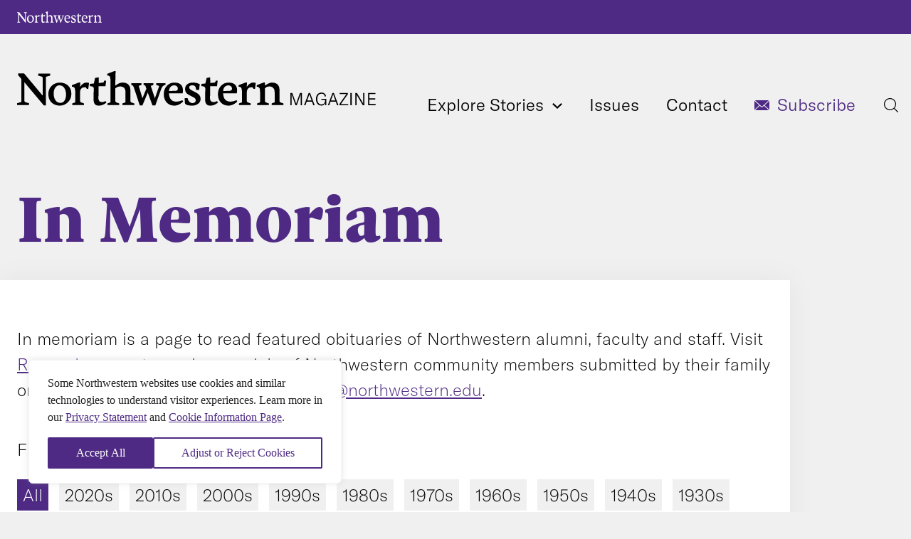

--- FILE ---
content_type: text/html; charset=utf-8
request_url: https://magazine.northwestern.edu/in-memoriam?start=105
body_size: 36272
content:
<!doctype html>
<html lang="en">
<head>
    
    <!-- Google Tag Manager -->
    <script>(function(w,d,s,l,i){w[l]=w[l]||[];w[l].push({'gtm.start':
            new Date().getTime(),event:'gtm.js'});var f=d.getElementsByTagName(s)[0],
        j=d.createElement(s),dl=l!='dataLayer'?'&l='+l:'';j.async=true;j.src=
        'https://www.googletagmanager.com/gtm.js?id='+i+dl;f.parentNode.insertBefore(j,f);
    })(window,document,'script','dataLayer','GTM-WMT3TNZ');</script>
    <!-- End Google Tag Manager -->
    
    <title>Northwestern Magazine: In Memoriam</title>
    <base href="https://magazine.northwestern.edu/"><!--[if lte IE 6]></base><![endif]-->
    <meta name="generator" content="Silverstripe CMS 5.2">
<meta http-equiv="Content-Type" content="text/html; charset=utf-8">
    <meta charset="UTF-8">
    <meta http-equiv="X-UA-Compatible" content="IE=Edge" />
    <meta name="viewport" content="width=device-width, initial-scale=1.0" />
    
    <link rel="canonical" href="https://magazine.northwestern.edu/in-memoriam" />
    
    
    <script data-obct type="text/javascript">
      /** DO NOT MODIFY THIS CODE**/
      !function(_window, _document) {
        var OB_ADV_ID = '002dd5b3dc864471cd5c5eb80f3a5db5b8';
        if (_window.obApi) {
          var toArray = function(object) {
            return Object.prototype.toString.call(object) === '[object Array]' ? object : [object];
          };
          _window.obApi.marketerId = toArray(_window.obApi.marketerId).concat(toArray(OB_ADV_ID));
          return;
        }
        var api = _window.obApi = function() {
          api.dispatch ? api.dispatch.apply(api, arguments) : api.queue.push(arguments);
        };
        api.version = '1.1';
        api.loaded = true;
        api.marketerId = OB_ADV_ID;
        api.queue = [];
        var tag = _document.createElement('script');
        tag.async = true;
        tag.src = '//amplify.outbrain.com/cp/obtp.js';
        tag.type = 'text/javascript';
        var script = _document.getElementsByTagName('script')[0];
        script.parentNode.insertBefore(tag, script);
      }(window, document);

      obApi('track', 'PAGE_VIEW');
    </script>
    <!-- Meta Pixel Code -->
    <script>
    !function(f,b,e,v,n,t,s)
    {if(f.fbq)return;n=f.fbq=function(){n.callMethod?
    n.callMethod.apply(n,arguments):n.queue.push(arguments)};
    if(!f._fbq)f._fbq=n;n.push=n;n.loaded=!0;n.version='2.0';
    n.queue=[];t=b.createElement(e);t.async=!0;
    t.src=v;s=b.getElementsByTagName(e)[0];
    s.parentNode.insertBefore(t,s)}(window, document,'script',
    'https://connect.facebook.net/en_US/fbevents.js');
    fbq('init', '3039124406410149');
    fbq('track', 'PageView');
    </script>
    <noscript><img height="1" width="1" style="display:none"
    src="https://www.facebook.com/tr?id=3039124406410149&ev=PageView&noscript=1"
    /></noscript>
    <!-- End Meta Pixel Code -->
    
<link rel="stylesheet" type="text/css" href="/resources/themes/magazine/css/styles.css" media="screen">
<link rel="stylesheet" type="text/css" href="/resources/themes/magazine/css/print.css" media="print">
</head>
<body class="InMemoriam">
    
    <!-- Google Tag Manager (noscript) -->
    <noscript><iframe src="https://www.googletagmanager.com/ns.html?id=GTM-WMT3TNZ"
                      height="0" width="0" style="display:none;visibility:hidden"></iframe></noscript>
    
    <header>
        <a href="/in-memoriam?start=105#main-content" class="screen-reader-shortcut">Skip to main content</a>
            <div id="top-bar">
        <div class="contain-1870">
            <div id="northwestern">
                <a href="//www.northwestern.edu/" title="Northwestern University home"><span class="hide-label">Northwestern University</span></a>
            </div>
        </div>
    </div>

    <div id="bottom-bar">
        <div class="contain-1870">
            <div id="masthead">
                <a href="/" title="Northwestern Magazine home"><span class="hide-label">Northwestern Magazine</span></a>
            </div>
            <nav id="top-nav" aria-label="main navigation menu">
                <ul>
                    <li>
                        <a href="/in-memoriam?start=105#">
                        Explore Stories
                        <span class="dropdown-arrow"></span>
                        </a>
                        <ul class="dropdown" aria-label="navigation submenu">
    <li class="menu-column">
        <p class="menu-head">Magazine Sections</p>
        <ul>
            
            <li><a href="/features">Features</a></li>
            
            <li><a href="/voices">Voices</a></li>
            
            <li><a href="/discovery">Discovery</a></li>
            
            <li><a href="/innovation">Innovation</a></li>
            
            <li><a href="/news">News</a></li>
            
            <li><a href="/alumni">Alumni</a></li>
            
            <li><a href="/impact">Impact</a></li>
            
            <li><a href="/the-other-cover">The Other Cover</a></li>
            
            <li><a href="/exclusives">Online Exclusives</a></li>
            
        </ul>
    </li>
    <li class="menu-column">
        <p class="menu-head">Topics</p>
        <ul>
            
            <li><a href="/topic/arts-and-entertainment">Arts &amp; Entertainment</a></li>
            
            <li><a href="/topic/campus">Campus</a></li>
            
            <li><a href="/topic/environment">Environment</a></li>
            
            <li><a href="/topic/global">Global</a></li>
            
            <li><a href="/topic/health-and-science">Health &amp; Science</a></li>
            
            <li><a href="/topic/politics">Politics</a></li>
            
            <li><a href="/topic/social-issues">Social Issues</a></li>
            
            <li><a href="/topic/sports">Sports</a></li>
            
            <li><a href="/topic/startups">Startups</a></li>
            
        </ul>
    </li>
    <li class="menu-column">
        <p class="menu-head">People &amp; Discussion</p>
        <ul>
            
                <li><a href="/topic/people-and-profiles" class="link">People &amp; Profiles</a></li>
            
                <li><a href="/my-northwestern-direction" class="link">My Northwestern Direction</a></li>
            
                <li><a href="/class-notes" class="link">Submit a Class Note</a></li>
            
                <li><a href="/talk-back" class="link">Talk Back</a></li>
            
                <li><a href="/in-memoriam" class="link">In Memoriam</a></li>
            
                <li><a href="/remembrances" class="link">Remembrances</a></li>
            
        </ul>
    </li>
</ul>

                    </li>
                    
                        <li id="Issues" class="link first header-link"><a href="/issues" class="link">Issues</a></li>
                    
                        <li id="Contact" class="link  header-link"><a href="/contact" class="link">Contact</a></li>
                    
                        <li id="Subscribe" class="link last header-link"><a href="/subscribe-to-newsletter" class="link">Subscribe</a></li>
                    
                    <li id="search-button" class="search"><a href="/in-memoriam?start=105#"><span class="hide-label">Click to open search menu</span></a></li>
                </ul>
            </nav>

            <div id="mobile-links">
                <a href="/in-memoriam?start=105#mobile-nav" class="mobile-link mobile-nav-link"><span class="hide-label">Menu</span></a>
                <nav id="mobile-nav" aria-label="mobile menu">
                    <ul>
                        <li tabindex="0"><a href="/in-memoriam?start=105#">Explore Stories</a><span class="arrow"><a aria-haspopup="true" href="/in-memoriam?start=105#" role="button"><span>Expand</span> Submenu</a></span>
                            <ul aria-expanded="false" aria-hidden="true">
    <li><a href="/in-memoriam?start=105#">Magazine Sections</a><span class="arrow"><a aria-haspopup="true" href="/in-memoriam?start=105#" role="button"><span>Expand</span>Submenu</a></span>
        <ul aria-expanded="false" aria-hidden="true">
            
            <li><a href="/features">Features</a></li>
            
            <li><a href="/voices">Voices</a></li>
            
            <li><a href="/discovery">Discovery</a></li>
            
            <li><a href="/innovation">Innovation</a></li>
            
            <li><a href="/news">News</a></li>
            
            <li><a href="/alumni">Alumni</a></li>
            
            <li><a href="/impact">Impact</a></li>
            
            <li><a href="/the-other-cover">The Other Cover</a></li>
            
            <li><a href="/exclusives">Online Exclusives</a></li>
            
        </ul>
    </li>
    <li><a href="/in-memoriam?start=105#">Topics</a><span class="arrow"><a aria-haspopup="true" href="/in-memoriam?start=105#" role="button"><span>Expand</span>Submenu</a></span>
        <ul aria-expanded="false" aria-hidden="true">
            
            <li><a href="/topic/arts-and-entertainment">Arts &amp; Entertainment</a></li>
            
            <li><a href="/topic/campus">Campus</a></li>
            
            <li><a href="/topic/environment">Environment</a></li>
            
            <li><a href="/topic/global">Global</a></li>
            
            <li><a href="/topic/health-and-science">Health &amp; Science</a></li>
            
            <li><a href="/topic/politics">Politics</a></li>
            
            <li><a href="/topic/social-issues">Social Issues</a></li>
            
            <li><a href="/topic/sports">Sports</a></li>
            
            <li><a href="/topic/startups">Startups</a></li>
            
        </ul>
    </li>
    <li><a href="/in-memoriam?start=105#">People &amp; Discussion</a><span class="arrow"><a aria-haspopup="true" href="/in-memoriam?start=105#" role="button"><span>Expand</span>Submenu</a></span>
        <ul aria-expanded="false" aria-hidden="true">
            
            <li><a href="/topic/people-and-profiles" class="link">People &amp; Profiles</a></li>
            
            <li><a href="/my-northwestern-direction" class="link">My Northwestern Direction</a></li>
            
            <li><a href="/class-notes" class="link">Submit a Class Note</a></li>
            
            <li><a href="/talk-back" class="link">Talk Back</a></li>
            
            <li><a href="/in-memoriam" class="link">In Memoriam</a></li>
            
            <li><a href="/remembrances" class="link">Remembrances</a></li>
            
        </ul>
    </li>
</ul>

                        </li>
                        
                        <li class="link first header-link"><a href="/issues" class="link">Issues</a></li>
                        
                        <li class="link first header-link"><a href="/contact" class="link">Contact</a></li>
                        
                        <li class="link first header-link"><a href="/subscribe-to-newsletter" class="link">Subscribe</a></li>
                        
                    </ul>
                </nav>
                <a href="/in-memoriam?start=105#mobile-search" class="mobile-link mobile-search-link"><span class="hide-label">Search</span></a>
                <div id="mobile-search">
                    <div class="search-form">
                        <form action="https://search.northwestern.edu/magazine/" method="get" role="search">
                            <label class="hide-label" for="q-mobile">Northwestern Magazine Search</label>
                            <input id="q-mobile" name="q" placeholder="Search this site..." type="text">
                            <input name="as_sitesearch" type="hidden" value="https://magazine.northwestern.edu">
                            <input name="sitetitle" value="Northwestern Magazine" type="hidden">
                            <button type="submit"><span class="hide-label">Search</span></button>
                        </form>
                    </div>
                </div>
            </div>

        </div>
    </div>
    <div id="search-dropdown">
        <div class="inner">
            <div id="search" class="hide-mobile">
                <div class="search-form">
                    <form action="https://search.northwestern.edu/magazine/" method="get" role="search">
                        <label class="hide-label" for="q-desktop">Northwestern Magazine Search</label>
                        <input id="q-desktop" name="q" placeholder="Search this site..." type="text">
                        <input name="as_sitesearch" type="hidden" value="https://magazine.northwestern.edu">
                        <input name="sitetitle" value="Northwestern Magazine" type="hidden">
                        <button type="submit"><span class="hide-label">Search</span></button>
                    </form>
                </div>
            </div>
        </div>
    </div>

    </header>
    <main class="contain-1920" id="main-content" tabindex="-1">
        
<div id="page-top">
    <h1>In Memoriam</h1>
</div>
<div class="white-content-region">
    <div class="contain-1410">
        <div class="content">
            
            <p>
                
                In memoriam is a page to read featured obituaries of Northwestern alumni, faculty and staff. Visit <a href="/remembrances">Remembrances</a> to read memorials of Northwestern community members submitted by their family or peers.
                
                Please send obituaries to  <a href="mailto:alums@northwestern.edu">alums@northwestern.edu</a>.
            </p>
            
            
            <div id="decade-filter">
                <p>Filter alumni by decade:</p>
                <ul>
                    <li><a href="/in-memoriam" class="current">All</a></li>
                    
                    <li><a href="/in-memoriam?decade=2020" class="">2020s</a></li>
                    
                    <li><a href="/in-memoriam?decade=2010" class="">2010s</a></li>
                    
                    <li><a href="/in-memoriam?decade=2000" class="">2000s</a></li>
                    
                    <li><a href="/in-memoriam?decade=1990" class="">1990s</a></li>
                    
                    <li><a href="/in-memoriam?decade=1980" class="">1980s</a></li>
                    
                    <li><a href="/in-memoriam?decade=1970" class="">1970s</a></li>
                    
                    <li><a href="/in-memoriam?decade=1960" class="">1960s</a></li>
                    
                    <li><a href="/in-memoriam?decade=1950" class="">1950s</a></li>
                    
                    <li><a href="/in-memoriam?decade=1940" class="">1940s</a></li>
                    
                    <li><a href="/in-memoriam?decade=1930" class="">1930s</a></li>
                    
                    <li><a href="/in-memoriam?decade=1920" class="">1920s</a></li>
                    
               </ul>
                <p>Narrow to:</p>
                <ul>
                    <li>
                        <a class="filter button " href="/in-memoriam?staff=1">Faculty and Staff</a>
                    </li>
                </ul>
            </div>
            
            <div id="memoriam-wrap">
            
                
                <div>
                    
                    <img src="/assets/Obituaries/inm_howard-sweeney.jpg" alt="Howard J. Sweeney" class="odd">
                    
                    <p><strong><span>Howard J. Sweeney</span></strong><span> ’49, ’51 MD, Northbrook, Ill., March 27, 2021, at age 94. Sweeney was an orthopedic surgeon who worked in the Department of Athletics and Recreation for 38 years. He began working at Evanston Hospital in 1957 and also taught at the Feinberg School of Medicine. In 1964 he became the Wildcats’ team surgeon, then served as the head team doctor, overseeing the treatment of all injuries for every Northwestern athlete until his retirement in 2002. In honor of Sweeney, Northwestern Athletics’ sports medicine department created the Howard Sweeney Award of Excellence in 2004 and inducted him into the University’s Athletic Hall of Fame in 2007. Sweeney also founded the Global Arthroscopy Foundation, which brings fellows from other countries to Chicago for instruction on arthroscopic surgery. Sweeney is survived by six children, 21 grandchildren, 12 great-grandchildren and three nieces.&nbsp;<em>Photo: Courtesy of Northwestern Athletics</em></span></p>
                </div>
                
                <div>
                    
                    <img src="/assets/Obituaries/Irv-Cross.jpg" alt="Irvin A. Cross" class="even">
                    
                    <p><span><strong>Irvin A. Cross</strong> ’61, Roseville, Minn., Feb. 28, 2021, at age 81. Named Northwestern’s 1961 Male Athlete of the Year in both track and football, Cross played three years as&nbsp;</span><span>wide receiver and defensive back for the Wildcats. Drafted by the Philadelphia Eagles, Cross played cornerback for nine seasons in the NFL, collecting 22 interceptions. The two-time Pro Bowler joined CBS’ The NFL Today in 1975, becoming the first Black full-time television analyst for a network sports show. He worked for CBS for 15 years, and&nbsp;</span><span>in 2009 Cross received the Pete Rozelle Radio-Television Award from the Pro Football Hall of Fame. He is survived by his wife, Liz; his children, Susan, Lisa, Sandra and Matthew; a grandson; five sisters; and three brothers.</span></p><p><em>Photo Credit:&nbsp;Northwestern University Archives</em></p>
                </div>
                
                <div>
                    
                    <img src="/assets/Obituaries/Carol-Gaejens__FocusFillMaxWyIwLjAwIiwiMC4wMCIsMzMwLDM4MF0.jpg" alt="Carol Gaetjens" class="odd">
                    
                    <p><strong>Carol Gaetjens</strong> ’91 PhD, Fayetteville, Ark., Feb. 27, at age 76. Passionate about education and giving back to her community, Gaetjens worked for 10 years as a clinical social worker at AMITA Health Saint Francis Hospital in Evanston before eventually pursuing a doctorate in Northwestern’s Human Development and Social Policy program. She went on to direct the master’s program in gerontology at Northeastern Illinois University. Beginning in 1999, she taught courses such as Moral Values in Human Development, Adulthood and Aging, and Observing Human Behavior as an adjunct instructor in Northwestern’s School of Education and Social Policy. Gaetjens also served as a member of Northwestern’s accessibility committee. After moving to Fayetteville, she volunteered at Genesis Church, where she worked with local unhoused people and the working poor. Gaetjens provided her home as a space for those in need, acting as a surrogate mother to adolescents and young adults who were going through difficult times. Gaetjens is survived by her brother, Tony, and her sister, Katie.</p><p><em>Photo: Courtesy of the School of Education and Social Policy</em></p>
                </div>
                
                <div>
                    
                    <img src="/assets/Obituaries/Benno-Ndulu__FocusFillMaxWyIwLjAwIiwiMC4wMCIsMzMwLDM4MF0.jpg" alt="Benno Ndulu" class="even">
                    
                    <p><strong>Benno Ndulu</strong> ’79 MA, ’79 PhD, Dar es Salaam, Tanzania, Feb. 22, at age 71. A highly respected economist, Ndulu worked tirelessly to improve Tanzania’s economic stability and became a mentor to young African scholars. He began his career teaching economics at the University of Dar es Salaam before pursuing a doctorate in economics at Northwestern. During Ndulu’s decade as governor of the central bank of Tanzania, the country saw economic growth and reduced poverty. Ndulu also founded and developed the highly influential African Economic Research Consortium, an institution focused on advancing economic policy research and training in Africa. He served on the board of the Bill &amp; Melinda Gates Foundation and was the chair of the advisory board of the United Nations University World Institute for Development Economics. After his retirement in 2018, Ndulu joined the University of Oxford as a visiting professor and worked on the World Development Report 2021. Ndulu is survived by his wife, Mariam; his children, Ndulika, Lindu and Sarah; and three grandchildren.</p><p><em>Photo: Blavatnik School, University of Oxford</em></p>
                </div>
                
                <div>
                    
                    <img src="/assets/Obituaries/James-Schadt__FocusFillMaxWyIwLjAwIiwiMC4wMCIsMzMwLDM4MF0.jpg" alt="James Schadt" class="odd">
                    
                    <p><strong>James Schadt</strong> ’60, Vero Beach, Fla., Feb. 3, at age 82. A Northwestern life trustee, Schadt came to the University in 1956 on a swimming scholarship. He and his wife, Barbara Soldmann Schadt ’60, created the James P. and Barbara S. Schadt Swimming Scholarship. James Schadt served on the Northwestern Board of Trustees’ development, alumni relations and steering committees. He was also a founding member of the Weinberg College of Arts and Sciences Board of Visitors. Schadt started his career in brand management at Procter &amp; Gamble before becoming president and CEO of London-based Cadbury Schweppes Beverages. He later became the first American to serve on Cadbury Schweppes’ board of directors. Eventually, he became chairman and CEO of the Reader’s Digest Association (now Trusted Media Brands) before retiring in the 1990s. Schadt is survived by his wife, his children, Lauren Schadt Baker ’83, ’86 MBA and Andrew Schadt ’87, ’95 MBA, four grandchildren, and two brothers.</p>
                </div>
                
                <div>
                    
                    <img src="/assets/Obituaries/Richard-Pepper.jpg" alt="Richard Pepper " class="even">
                    
                    <p><span><strong>Richard Pepper</strong> ’53, Barrington, Ill., Jan. 28, 2021, at age 90. A longtime Northwestern benefactor and respected construction industry leader, Pepper was president and chairman of the Chicago-based Pepper Construction Group. He and his wife, Roxelyn “Roxy” Miller Pepper ’53, met at Northwestern in 1949. They married as students&nbsp;</span><span>in 1952 and shared 69 years together. At the McCormick School of Engineering, the couple established the Stanley F. Pepper Chair in Civil Engineering in 1978, and in 2020 they endowed the Roxelyn and Richard Pepper Family Chair in Civil and Environmental Engineering. Their philanthropy has supported undergraduate research. The Pepper&nbsp;</span><span>Family Foundation Civil Engineering Wing of the Technical Institute was dedicated in 1998. Their giving has also funded research in audiology, speech, language and learning at the School of Communication. They made a leadership gift in 2013 to support the renovation of Rocky and Berenice Miller Park, the home of the Northwestern baseball team. The name of the park honors Roxy Pepper’s father, former Northwestern president J. Roscoe Miller ’30 MD, ’31 GME, and her mother, Berenice. Richard Pepper received the Alumni Merit Award in 1986 and the Alumni Service Award in 1987. He is survived by his wife; five children, Stan, Lynda, Richard, Lisa and Scot; 18 grandchildren; and 18 great-grandchildren. Pepper was preceded in death by his&nbsp;</span><span>son Dave and daughter-in-law Katy.</span></p>
                </div>
                
                <div>
                    
                    <img src="/assets/Obituaries/Cloris-Leachman-v2.jpg" alt="Cloris Leachman" class="odd">
                    
                    <p><strong>Cloris Leachman</strong> ’48, ’14 H, Encinitas, Calif., Jan. 27, 2021, age 94. The Academy Award, Golden Globe and Emmy-winning actress was best known for her comedic television roles in <em>The Mary Tyler Moore Show</em>, <em>The Facts of Life</em> and <em>Malcolm in the Middle</em>. <br>Born and raised in Des Moines, Iowa, Leachman acted in local children’s theater starting at age 7. Leachman enrolled in the School of Communication at Northwestern, where studied theater and appeared in the Waa-Mu Show. <br>She stepped away from Northwestern to enter the world of beauty pageants — she was a Miss America finalist in 1946 — and later professional acting, first on Broadway in productions of <em>South Pacific</em> and <em>As You Like It</em> and then on TV and in films. <br>Leachman won eight Primetime Emmy Awards — most prominently for her role as Phyllis Lindstrom on <em>The Mary Tyler Moore Show</em> — and received 22 nominations. <br>She had roles in dozens of films, including <em>The Last Picture Show</em>, for which she won an Oscar for best supporting actress. She had several roles in Mel Brooks films, including <em>History of the World, Part 1</em> and <em>Young Frankenstein</em>, in which she played the memorable Frau Blücher. <br>Leachman was inducted into the Television Academy Hall of Fame in 2011 and even at the end of her life remained active in the entertainment industry, appearing in the 2019 revival of <em>Mad About You</em>. In 2008 she made an appearance on <em>Dancing with the Stars</em>, where she finished seventh. At 82, she was the oldest contestant to ever appear on the show. Leachman had roles in several films now in postproduction and slated for release in 2021. <br>She was awarded an honorary degree from Northwestern in 2014. <br>Leachman is survived by her sons, Morgan, Adam and George Englund, a daughter, Dinah Englund, and seven grandchildren.</p>
                </div>
                
            
            <ul id="pagination" aria-label="pagination">
                
                    
                        <li><a class="prev" href="/in-memoriam?start=98">Prev</a></li>
                    
                    
                        
                            
                                <li><a href="/in-memoriam?start=0">1</a></li>
                            
                        
                    
                        
                            
                                <li><a href="/in-memoriam?start=7">2</a></li>
                            
                        
                    
                        
                            
                                <li><a href="/in-memoriam?start=14">3</a></li>
                            
                        
                    
                        
                            
                                <li><a href="/in-memoriam?start=21">4</a></li>
                            
                        
                    
                        
                            
                                <li><a href="/in-memoriam?start=28">5</a></li>
                            
                        
                    
                        
                            
                                <li><a href="/in-memoriam?start=35">6</a></li>
                            
                        
                    
                        
                            
                                <li><a href="/in-memoriam?start=42">7</a></li>
                            
                        
                    
                        
                            
                                <li><a href="/in-memoriam?start=49">8</a></li>
                            
                        
                    
                        
                            
                                <li><a href="/in-memoriam?start=56">9</a></li>
                            
                        
                    
                        
                            
                                <li><a href="/in-memoriam?start=63">10</a></li>
                            
                        
                    
                        
                            
                                <li><a href="/in-memoriam?start=70">11</a></li>
                            
                        
                    
                        
                            
                                <li><a href="/in-memoriam?start=77">12</a></li>
                            
                        
                    
                        
                            
                                <li><a href="/in-memoriam?start=84">13</a></li>
                            
                        
                    
                        
                            
                                <li><a href="/in-memoriam?start=91">14</a></li>
                            
                        
                    
                        
                            
                                <li><a href="/in-memoriam?start=98">15</a></li>
                            
                        
                    
                        
                            <li><span>16</span></li>
                        
                    
                        
                            
                                <li><a href="/in-memoriam?start=112">17</a></li>
                            
                        
                    
                        
                            
                                <li><a href="/in-memoriam?start=119">18</a></li>
                            
                        
                    
                        
                            
                                <li><a href="/in-memoriam?start=126">19</a></li>
                            
                        
                    
                        
                            
                                <li><a href="/in-memoriam?start=133">20</a></li>
                            
                        
                    
                        
                            
                                <li><a href="/in-memoriam?start=140">21</a></li>
                            
                        
                    
                        
                            
                                <li><a href="/in-memoriam?start=147">22</a></li>
                            
                        
                    
                        
                            
                                <li><a href="/in-memoriam?start=154">23</a></li>
                            
                        
                    
                        
                            
                                <li><a href="/in-memoriam?start=161">24</a></li>
                            
                        
                    
                        
                            
                                <li><a href="/in-memoriam?start=168">25</a></li>
                            
                        
                    
                        
                            
                                <li><a href="/in-memoriam?start=175">26</a></li>
                            
                        
                    
                        
                            
                                <li><a href="/in-memoriam?start=182">27</a></li>
                            
                        
                    
                        
                            
                                <li><a href="/in-memoriam?start=189">28</a></li>
                            
                        
                    
                        
                            
                                <li><a href="/in-memoriam?start=196">29</a></li>
                            
                        
                    
                    
                        <li><a class="next" href="/in-memoriam?start=112">Next</a></li>
                    
                
            </ul>
            </div>
        </div>
    </div>
</div>

        
        
        <div id="sticky" aria-hidden="true">
            <div>
                <div class="heading">Never miss a Northwestern Magazine story:</div>
                <div class="text">Get the latest stories from the magazine in your inbox six times per year.</div>
                <a id="btnSubscribe" href="/subscribe-to-newsletter/" class="button">Subscribe</a>
            </div>
            <button id="btnSubscribeClose" type='button' class='close'>&zwnj;</button>
        </div>
        
    </main>
    <footer>
                <hr>
        <div class="footer-content">
            <a href="https://www.northwestern.edu"><img src="/_resources/themes/magazine/css/images/northwestern-university.svg?m=1660342506" alt="Northwestern University" /></a>
            <ul>
                <!--<li>&copy; 2025 Northwestern University</li>-->
                <li><a href="https://www.northwestern.edu/accessibility/report/">Accessibility</a></li>
                <li><a href="https://www.northwestern.edu/facilities/building-campus-access/building-access/">Building Access</a></li>
                <li><a href="https://www.northwestern.edu/emergency/">Campus Emergency Information</a></li>
                <li><a href="https://hr.northwestern.edu/careers/">Careers</a></li>
                <li><a href="https://www.northwestern.edu/contact.html">Contact Northwestern University</a></li>
                <li><a href="https://www.northwestern.edu/disclaimer.html">Disclaimer</a></li>
                <li><a href="https://www.northwestern.edu/privacy/">Privacy Statement</a></li>
                <li><a href="https://www.northwestern.edu/report/">Report a Concern</a></li>
                <li><a href="https://policies.northwestern.edu/">University Policies</a></li>
                <li><a class="cky-banner-element" href="/in-memoriam?start=105#">Cookie Settings</a></li>
            </ul>
        </div>
        <div class="footer-content contact">
            <ul>
                <li class="footer-pin-icon"><span class="hide-label">Address</span></li>
                <li><strong>Northwestern Magazine</strong></li>
                <li>1603 Orrington Avenue</li>
                <li>Suite 200</li>
                <li>Evanston, IL 60201</li>
            </ul>
            <ul>
                <li class="footer-email-icon"><span class="hide-label">Email address</span></li>
                <li><a href="mailto:letters@northwestern.edu">letters@northwestern.edu</a></li>
            </ul>
            <ul>
                <li class="footer-phone-icon"><span class="hide-label">Phone number</span></li>
                <li>(847) 491-5000</li>
            </ul>
        </div>
        <div class="footer-content">
            <a href="https://www.facebook.com/NorthwesternU" class="social facebook">Facebook</a>
            <a href="https://www.twitter.com/NorthwesternU" class="social twitter">Twitter</a>
            <a href="https://www.instagram.com/northwesternu/" class="social social instagram">Instagram</a>
            <a href="https://www.tiktok.com/@northwestern.u" class="social social tiktok">TikTok</a>
            <a href="https://www.youtube.com/user/NorthwesternU" class="social social youtube">YouTube</a>
            <a href="https://www.linkedin.com/school/northwestern-university/" class="social linkedin">Linkedin</a>
        </div>
        <div class="footer-content">
            <ul>
                <li><a href="">Current Issue</a></li>
                <li><a href="/issues/">Past Issues</a></li>
                <li><a href="/change-your-address/">Change Your Address</a></li>
                <li><a href="/advertising/">Advertise With Us</a></li>
                <li><a href="/contact/">Contact Us</a></li>
            </ul>
        </div>

    </footer>
<script type="application/javascript" src="//ajax.googleapis.com/ajax/libs/jquery/3.6.1/jquery.min.js"></script>
<script type="application/javascript" src="/resources/themes/magazine/javascript/scripts.js"></script>
</body>
</html>


--- FILE ---
content_type: text/css
request_url: https://magazine.northwestern.edu/resources/themes/magazine/css/styles.css
body_size: 21220
content:
html,body,div,span,applet,object,iframe,h1,h2,h3,h4,h5,h6,blockquote,pre,a,abbr,acronym,address,big,cite,code,del,dfn,img,ins,kbd,q,s,samp,small,strike,tt,var,u,center,fieldset,form,label,legend,table,caption,tbody,tfoot,thead,tr,th,td,article,aside,canvas,details,embed,figure,figcaption,footer,header,hgroup,menu,nav,output,ruby,section,summary,time,mark,audio,video,button{margin:0;padding:0;border:0;font-size:100%;font:inherit;vertical-align:baseline}article,aside,details,figcaption,figure,footer,header,hgroup,menu,nav,main,section{display:block}body{line-height:1}blockquote,q{quotes:none}blockquote:before,blockquote:after,q:before,q:after{content:'';content:none}table{border-collapse:collapse;border-spacing:0}.white-content-region:after,.large-region-wrap:after,#memoriam-wrap div:after,.IssuePage .contain-1920:after,.two-features-wrap:after,.cover-wrap:after,.special-cover:after,.SpecialPage .background:after,.SpecialPage .content-wrap .media.rightAlone:after,.SpecialPage .content-wrap .embed.rightAlone:after,.SpecialPage .content-wrap .captionImage.rightAlone:after,.MyNorthwesternDirection .photo-grid:after{content:"";display:table;clear:both}*{box-sizing:border-box}body{font-size:12px "GT America Light",Arial,sans-serif;text-rendering:optimizeLegibility;-webkit-font-smoothing:antialiased;-moz-osx-font-smoothing:grayscale;-webkit-text-size-adjust:100%;-moz-text-size-adjust:100%;-ms-text-size-adjust:100%;color:#000;background:#f0f0f0;height:100%;overflow-x:hidden}a:focus{outline:1px dashed}a:active{outline:none}a.screen-reader-shortcut{left:.5em;position:absolute;top:-99px}a.screen-reader-shortcut:focus{background-color:#fff;box-shadow:0 0 0.3rem 0.3rem rgba(0,0,0,0.6);color:#4e2a84;font:bold 1.5em sans-serif;padding:1rem;top:.5rem;z-index:5}#main-content{font-size:18px;line-height:1.7em;outline:none !important}#parent-label{font:24px/3em "GT America Light",Arial,sans-serif}.contain-1410{margin:0 auto;max-width:1410px}.contain-1870{margin:0 auto;max-width:1870px}.contain-1920{margin:0 auto;max-width:1920px;position:relative;outline:none}#page-top{max-width:1410px;margin:0 auto 2.5rem auto}.white-content-region{max-width:1665px;background:#fff;margin-right:13.28125%;box-shadow:0 0 40px 0 rgba(0,0,0,0.05)}.white-content-region .contain-1410{width:100%;max-width:1410px;float:right}.white-content-region .content{max-width:1290px;padding:2.5rem 0;font:24px/1.5em "GT America Thin",Arial,sans-serif}.white-content-region .content h2{text-transform:uppercase}#related-topics{font:18px/1.1em "GT America Light",Arial,sans-serif;margin-top:2rem}#related-topics strong{font-family:"GT America Bold",Arial,sans-serif;font-weight:normal}.rubric{font:18px/1.3em "GT America Condensed Black",Arial,sans-serif;letter-spacing:.75px;text-transform:uppercase;margin-bottom:2rem;padding-bottom:.2rem;display:inline-block;color:#000;border-bottom:2px solid #000}.rubric.purple{color:#4e2a84;border-bottom:2px solid #4e2a84}.rubric.purple a{color:#4e2a84}.rubric.white{color:#fff;border-bottom:2px solid #fff}.rubric.white a{color:#fff}.rubric.grey{color:#aaa;border-bottom:2px solid #aaa}.rubric.grey a{color:#aaa}.rubric a{text-decoration:none !important}.rubric a:hover{border:none}.feature.gradient-light a:after{content:"";position:absolute;display:block;left:0;top:0;width:100%;height:100%;background:rgba(0,0,0,0) linear-gradient(to bottom, rgba(0,0,0,0) 0px, rgba(0,0,0,0.2) 100%) repeat 0 0;z-index:998;border-radius:3px}.feature.gradient-medium a:after{content:"";position:absolute;display:block;left:0;top:0;width:100%;height:100%;background:rgba(0,0,0,0) linear-gradient(to bottom, rgba(0,0,0,0) 0px, rgba(0,0,0,0.4) 100%) repeat 0 0;z-index:998;border-radius:3px}.feature.gradient-dark a:after{content:"";position:absolute;display:block;left:0;top:0;width:100%;height:100%;background:rgba(0,0,0,0) linear-gradient(to bottom, rgba(0,0,0,0) 0px, rgba(0,0,0,0.6) 100%) repeat 0 0;z-index:998;border-radius:3px}img{display:block;max-width:100%;height:auto}img .outline{border:1px solid #d9d9d9}img[src^="/page-not-found"],img[src^="../"]{color:red;border:.15rem solid;padding:1rem}.responsive-container{position:relative;height:0;overflow:hidden;padding-bottom:56.25%}.responsive-container iframe,.responsive-container object,.responsive-container embed,.responsive-container canvas{position:absolute;top:0;left:0;height:100%;width:100%}.responsive-table{overflow-x:auto;overflow-y:hidden;-webkit-overflow-scrolling:touch;width:100%;margin:1em 0 2em 0}a#scrollup{display:none;opacity:.6;width:40px;height:40px;text-indent:-9999px;position:fixed;z-index:999;border-radius:50%;right:2rem;bottom:2rem;background:#4e2a84 url("images/arrow-down-white.svg") no-repeat 50%/18px 22px;transform:rotate(180deg)}a:hover#scrollup{opacity:.4;transition:.3s}a:focus#scrollup{border:2px dashed #fff;outline:none}.hide-label{position:absolute;left:-10000px;top:auto;width:1px;height:1px;overflow:hidden}.group:after{content:"";display:table;clear:both}@media screen and (max-width: 1680px){#page-top,.white-content-region{padding:0 1.5rem}}@media screen and (max-width: 768px){a#scrollup{right:1rem;bottom:2rem}.hide-mobile{display:none}.white-content-region{margin-right:0}.white-content-region .content{font:18px/1.3em "GT America Thin",Arial,sans-serif}.rubric{font-size:16px;margin-bottom:1rem}}#ie{background:#fcf3c5;font:1.5em/1em Arial, sans-serif;text-align:center;padding:.5em;border-bottom:1px solid #000}#ie a{font-weight:bold}#ie p{margin:0}h1{font:96px/1em "GT America Thin",Arial,sans-serif;padding-right:2.5rem}h2{font:26px/1.3em "GT America Black",Arial,sans-serif}h3{font:26px/1.3em "GT America Black",Arial,sans-serif}h4{font:24px/1.3em "GT America Black",Arial,sans-serif}h5{font:22px/1.3em "GT America Black",Arial,sans-serif}h6{font:20px/1.3em "GT America Black",Arial,sans-serif}h1 em,h1 i,h2 em,h2 i,h3 em,h3 i,h4 em,h4 i,h5 em,h5 i,h6 em,h6 i{font-family:"GT America Bold Italic",Arial,sans-serif;font-weight:bold}.content a{color:#4e2a84;text-decoration:underline}.content a:hover{text-decoration:none}.content p.small-text,.content ul.small-text,.content ol.small-text{font:18px/1.3em "GT America Regular",Arial,sans-serif}.content ul li,.content ol li{line-height:1.5em}.content ul.center-list{padding:0;text-align:center}.content ul.center-list li{background:none;padding:0;display:inline}.content ul.center-list li:last-of-type a.button{margin-right:0}.content ul.two-column-list{width:100% !important;-moz-column-count:2;-webkit-column-count:2;column-count:2;-webkit-column-gap:2rem;-moz-column-gap:2rem;column-gap:2rem}.content ul.two-column-list li{-webkit-column-break-inside:avoid;page-break-inside:avoid;break-inside:avoid}@media screen and (max-width: 768px){.content ul.two-column-list{-moz-column-count:1;-webkit-column-count:1;column-count:1;-webkit-column-gap:0;-moz-column-gap:0;column-gap:0}}a em,em a,a i,i a{font-family:"GT America Bold Italic",Arial,sans-serif}strong,b{font-family:"GT America Bold",Arial,sans-serif;font-weight:normal}em,i{font-family:"GT America Regular Italic",Arial,sans-serif;font-style:normal}strong em,em strong,strong i,i strong,b i,i b{font-family:"GT America Bold Italic",Arial,sans-serif;font-style:normal;font-weight:normal}.ArticlePage a em,.ArticlePage em a,.ArticlePage a i,.ArticlePage i a,.SpecialPage a em,.SpecialPage em a,.SpecialPage a i,.SpecialPage i a{font-family:"Sole Serif Regular Italic",Times New Roman,serif}.ArticlePage strong,.ArticlePage b,.SpecialPage strong,.SpecialPage b{font-family:"Sole Serif Bold",Times New Roman,serif;font-weight:normal}.ArticlePage em,.ArticlePage i,.SpecialPage em,.SpecialPage i{font-family:"Sole Serif Regular Italic",Times New Roman,serif;font-style:normal}.ArticlePage strong em,.ArticlePage em strong,.ArticlePage strong i,.ArticlePage i strong,.ArticlePage b i,.ArticlePage i b,.SpecialPage strong em,.SpecialPage em strong,.SpecialPage strong i,.SpecialPage i strong,.SpecialPage b i,.SpecialPage i b{font-family:"Sole Serif Bold Italic",Times New Roman,serif;font-style:normal;font-weight:normal}table{width:100%;margin:0;line-height:1.5em}table th{background:#f0f0f0;font-weight:bold;padding:.7rem 1rem .7rem 1rem;text-align:left;border:2px solid #e6e6e6}table th.align-text-center{text-align:center}table td{padding:.7rem 1rem .7rem 1rem;border:2px solid #e6e6e6;vertical-align:top}.align-image-left,img.left{float:left;margin:.5rem 1.5rem .5rem 0}.align-image-right,img.right{float:right;margin:.5rem 0 .5rem 1.5rem}.align-image-center,img.center{margin:.5rem auto;display:block}@media screen and (max-width: 960px){h1{font-size:48px;padding-right:0}}@media screen and (max-width: 768px){.align-image-left,.align-image-right,.align-image-center,img.left,img.right,img.center{float:none;margin:0 0 1rem 0;display:block}}@media screen and (max-width: 480px){h1{font-size:36px}}@font-face{font-family:"GT America Thin";src:url("fonts/GT-America-Standard-Thin.woff") format("woff");font-weight:normal;font-style:normal}@font-face{font-family:"GT America Thin Italic";src:url("fonts/GT-America-Standard-Thin-Italic.woff") format("woff");font-weight:normal;font-style:normal}@font-face{font-family:"GT America Light";src:url("fonts/GT-America-Standard-Light.woff") format("woff");font-weight:normal;font-style:normal}@font-face{font-family:"GT America Light Italic";src:url("fonts/GT-America-Standard-Light-Italic.woff") format("woff");font-weight:normal;font-style:normal}@font-face{font-family:"GT America Regular";src:url("fonts/GT-America-Standard-Regular.woff") format("woff");font-weight:normal;font-style:normal}@font-face{font-family:"GT America Regular Italic";src:url("fonts/GT-America-Standard-Regular-Italic.woff") format("woff");font-weight:normal;font-style:normal}@font-face{font-family:"GT America Bold";src:url("fonts/GT-America-Standard-Bold.woff") format("woff");font-weight:normal;font-style:normal}@font-face{font-family:"GT America Bold Italic";src:url("fonts/GT-America-Standard-Bold-Italic.woff") format("woff");font-weight:normal;font-style:normal}@font-face{font-family:"GT America Black";src:url("fonts/GT-America-Standard-Black.woff") format("woff");font-weight:normal;font-style:normal}@font-face{font-family:"GT America Condensed Black";src:url("fonts/GT-America-Condensed-Black.woff") format("woff");font-weight:normal;font-style:normal}@font-face{font-family:"Sole Serif Regular";src:url("fonts/SoleWTextReg.woff") format("woff");font-weight:normal;font-style:normal}@font-face{font-family:"Sole Serif Regular Italic";src:url("fonts/SoleWTextRegIt.woff") format("woff");font-weight:normal;font-style:normal}@font-face{font-family:"Sole Serif Bold";src:url("fonts/SoleWTextBd.woff") format("woff");font-weight:normal;font-style:normal}@font-face{font-family:"Sole Serif Bold Italic";src:url("fonts/SoleWTextBdIt.woff") format("woff");font-weight:normal;font-style:normal}@font-face{font-family:"Sole Serif Black";src:url("fonts/SoleWTextBk.woff") format("woff");font-weight:normal;font-style:normal}.focuspoint{position:relative;overflow:hidden}.focuspoint img{position:absolute;left:0;top:0;margin:0;display:block;width:auto;height:auto;min-width:100%;min-height:100%;max-height:none;max-width:none}#contact-wrap{display:-webkit-flex;display:-ms-flexbox;display:flex;justify-content:space-between;padding-bottom:1.5rem;margin-bottom:1.5rem}#contact-wrap>div{width:62.7907%}#contact-wrap>div:last-of-type{width:25.5814%}#contact-wrap>div:last-of-type ul{list-style-type:none;margin:1rem 0 0 0;padding:0}#contact-wrap>div:last-of-type ul li{margin:0;padding:0;border-bottom:1px solid #d9d9d9}#contact-wrap>div:last-of-type ul li:last-child{border:none}#contact-wrap>div:last-of-type ul li a{text-decoration:none;font:24px/1.3em "GT America Bold",Arial,sans-serif;padding:.5rem 0;display:block}#contact-wrap>div:last-of-type ul li a:hover{color:#fff;background:#4e2a84;padding-left:1rem}#contact-wrap #about{margin-bottom:5rem}#contact-wrap #info{display:-webkit-flex;display:-ms-flexbox;display:flex;justify-content:space-between}#contact-wrap #info>div{width:40.74074%}#contact-wrap #info>div:last-of-type{width:55.55556%}@media screen and (max-width: 960px){#contact-wrap{display:block}#contact-wrap>div{width:100%}#contact-wrap>div:last-of-type{width:100%}#contact-wrap>div:last-of-type ul li a{font-size:18px}#contact-wrap #info{display:block}#contact-wrap #info>div{width:100%}#contact-wrap #info>div:last-of-type{width:100%;margin-bottom:5rem}}.three-stories{display:-webkit-flex;display:-ms-flexbox;display:flex;max-width:1410px;margin:0 auto 4rem auto;margin-left:13.28125%}.three-stories .box{display:-webkit-flex;display:-ms-flexbox;display:flex;flex-direction:column;flex:1 0 auto;background:#fff;width:31.91489%;margin-left:30px;position:relative;border-radius:3px;box-shadow:0 0 40px rgba(0,0,0,0.1)}.three-stories .box:first-of-type{margin-left:0}.three-stories .box>a{display:-webkit-flex;display:-ms-flexbox;display:flex;-webkit-flex-direction:column;flex-direction:column;flex:1 0 auto;text-decoration:none;transition:all 0.1s ease-in-out}.three-stories .box>a:hover{opacity:.7;transition:all 0.1s ease-in}.three-stories .box.tile-flair{box-shadow:none;background:none;position:relative}.three-stories .box.tile-flair .tile-flair-title{font:16px/1em "GT America Thin",Arial,sans-serif;text-align:center;text-transform:uppercase;margin-bottom:1rem}.three-stories .box.tile-flair .image{height:616px;border-radius:3px;box-shadow:0 0 40px rgba(0,0,0,0.1)}.three-stories .feature .text{display:block;position:absolute;color:#fff;left:0;bottom:0;z-index:999;-webkit-box-sizing:border-box;box-sizing:border-box;padding:6.66667%}.three-stories .feature .text p{margin-bottom:0}.three-stories .feature .image{display:none;position:relative;border-radius:3px}.three-stories .story{height:648px}.three-stories .story img{border-radius:3px}.three-stories .story .image{position:relative;bottom:25px;left:6.66667%;margin-top:auto}.three-stories .story .text{padding-top:6.66667%;padding-right:6.66667%;padding-left:6.66667%;color:#000}.three-stories .quote{background:#4e2a84;color:#fff}.three-stories .quote .text{padding:6.66667%;color:#fff}.three-stories .quote figure p{font:36px/1em "Sole Serif Black",Times New Roman,serif;margin-top:0}.three-stories .quote figcaption{font:24px/1.1em "GT America Thin",Arial,sans-serif;font-weight:normal}.three-stories .quote figcaption strong{font-family:"GT America Black",Arial,sans-serif;font-weight:normal}.three-stories .quote h2{color:#fff}.three-stories .cta{background:#4e2a84;color:#fff;padding-bottom:2rem}.three-stories .cta .text{height:100%;font:36px/1em "GT America Thin",Arial,sans-serif;padding:6.66667%;position:relative}.three-stories .cta .text strong{font-family:"GT America Black",Arial,sans-serif}.three-stories .cta .text p{font:inherit}.three-stories .cta .text p:first-of-type{margin-top:0}.three-stories .cta .button{background:#fff;font:24px/1em "GT America Regular",Arial,sans-serif;text-decoration:none;text-align:center;color:#4e2a84;width:85%;display:block;padding:1rem;align-self:flex-end;margin-left:auto;margin-right:auto;transition:all 0.1s ease-in-out}.three-stories .cta .button:hover{background:#e4e0ee;color:#000;transition:all 0.1s ease-in}.three-stories .text h2{font:36px/1em "GT America Black",Arial,sans-serif;margin-bottom:1rem}.three-stories .text p{font:18px/1.1em "Sole Serif Regular",Times New Roman,serif}.three-stories .video .text h2,.three-stories .video .text figure p{position:relative;padding-right:45px}.three-stories .video .text h2:after,.three-stories .video .text figure p:after{content:" ";display:inline-block;height:16px;width:32px;position:absolute;bottom:.2em;padding-left:.5em}.three-stories .video.feature .text h2:after,.three-stories .video.feature .text figure p:after,.three-stories .video.quote .text h2:after,.three-stories .video.quote .text figure p:after{background:url("data:image/svg+xml,%3Csvg id='Layer_1' data-name='Layer 1' xmlns='http://www.w3.org/2000/svg' viewBox='0 0 41.41 21'%3E%3Cdefs%3E%3Cstyle%3E.cls-1%7Bfill:%23fff;%7D%3C/style%3E%3C/defs%3E%3Cpath class='cls-1' d='M29.8,0H3.1A3.12,3.12,0,0,0,0,3.1V17.9A3.12,3.12,0,0,0,3.1,21H29.8a3.12,3.12,0,0,0,3.1-3.1V3.1A3.12,3.12,0,0,0,29.8,0ZM21.2,10.8l-7.6,4.4a.34.34,0,0,1-.5-.3V6.1a.38.38,0,0,1,.5-.3l7.6,4.4A.38.38,0,0,1,21.2,10.8Z'/%3E%3Cpath class='cls-1' d='M39.2,2.2,35.4,4.6A1.51,1.51,0,0,0,34.7,6v9a1.75,1.75,0,0,0,.7,1.4l3.8,2.4a1.49,1.49,0,0,0,2.2-1.4V3.6A1.44,1.44,0,0,0,39.2,2.2Z'/%3E%3C/svg%3E") no-repeat center}.three-stories .video.quote .text figure p:after{bottom:.3em}.three-stories .video.story .text h2:after{background:url("data:image/svg+xml,%3Csvg id='Layer_1' data-name='Layer 1' xmlns='http://www.w3.org/2000/svg' viewBox='0 0 41.41 21'%3E%3Cdefs%3E%3Cstyle%3E.cls-1%7Bfill:%23836eaa;%7D%3C/style%3E%3C/defs%3E%3Cpath class='cls-1' d='M29.8,0H3.1A3.12,3.12,0,0,0,0,3.1V17.9A3.12,3.12,0,0,0,3.1,21H29.8a3.12,3.12,0,0,0,3.1-3.1V3.1A3.12,3.12,0,0,0,29.8,0ZM21.2,10.8l-7.6,4.4a.34.34,0,0,1-.5-.3V6.1a.38.38,0,0,1,.5-.3l7.6,4.4A.38.38,0,0,1,21.2,10.8Z'/%3E%3Cpath class='cls-1' d='M39.2,2.2,35.4,4.6A1.51,1.51,0,0,0,34.7,6v9a1.75,1.75,0,0,0,.7,1.4l3.8,2.4a1.49,1.49,0,0,0,2.2-1.4V3.6A1.44,1.44,0,0,0,39.2,2.2Z'/%3E%3C/svg%3E") no-repeat center}@media screen and (min-width: 1461px){.three-stories .feature .image-mobile{display:block;height:648px}}@media screen and (max-width: 1460px){.three-stories .feature .image-mobile{height:576px;display:block}.three-stories .box.tile-flair .image-mobile{height:540px}.three-stories .story{height:576px}.three-stories .story .image{bottom:0;left:inherit;padding-right:6.66667%;padding-left:6.66667%;padding-bottom:6.66667%}.three-stories .quote figcaption{font:21px/1em "GT America Regular",Arial,sans-serif}}@media screen and (max-width: 1290px){.three-stories{display:block;margin:0 auto 1.5rem auto}.three-stories .box{max-width:450px;display:block;width:100%;margin:0 auto 1.5rem auto;height:inherit}.three-stories .box:first-of-type{margin-left:auto}.three-stories .box.tile-flair .image-mobile{height:616px}.three-stories .feature .image-mobile{height:648px}}@media screen and (max-width: 768px){.three-stories .text h2{font-size:28px}.three-stories .quote{background:#4e2a84;color:#fff}.three-stories .quote .text{padding:6.66667%}.three-stories .quote h2{color:#fff}.three-stories .video .text h2:after,.three-stories .video .text figure p:after{height:10px;width:20px;bottom:.25em}.three-stories .quote figure p{font-size:28px}.three-stories .quote.video .text figure p:after{bottom:.4em}}@media screen and (max-width: 480px){.three-stories .box{max-width:352px}.three-stories .feature .image-mobile{height:507px}}.large-region-wrap{margin-bottom:4rem}.large-region-wrap .full-width{width:86.71875%;display:-webkit-flex;display:-ms-flexbox;display:flex;position:relative;float:right}.large-region-wrap a{display:-webkit-flex;display:-ms-flexbox;display:flex;-webkit-flex-direction:column;flex-direction:column;flex:1 0 auto;transition:all 0.1s ease-in-out;text-decoration:none}.large-region-wrap a:hover{opacity:.7;transition:all .1s ease-in}.large-region-wrap a:last-of-type{margin-right:0}.large-region-wrap .box{display:-webkit-flex;display:-ms-flexbox;display:flex;flex-direction:column;flex:1 0 auto;background:#fff;margin-right:30px;position:relative;border-radius:3px;box-shadow:0 0 40px rgba(0,0,0,0.1)}.large-region-wrap .box:last-of-type{margin-right:0}.large-region-wrap .column{width:27.02703%;margin-right:30px}.large-region-wrap .column:last-of-type{width:71.17117%;margin-right:0}.large-region-wrap .column:first-of-type .box{height:648px;width:100%}.large-region-wrap .column:first-of-type .box:first-of-type{margin-bottom:45px}.large-region-wrap .column:first-of-type .text h2{font:36px/1em "GT America Black",Arial,sans-serif;margin-bottom:1rem}.large-region-wrap .column:first-of-type .text p{font:18px/1.1em "Sole Serif Regular",Times New Roman,serif}.large-region-wrap .column:first-of-type .feature .text{display:block;position:absolute;color:#fff;left:0;bottom:0;z-index:999;-webkit-box-sizing:border-box;box-sizing:border-box;padding:6.66667%}.large-region-wrap .column:first-of-type .feature .text p{margin-bottom:0}.large-region-wrap .column:first-of-type .feature .image{display:none;position:relative}.large-region-wrap .column:first-of-type .story img{position:absolute;bottom:25px;left:6.66667%;border-radius:3px}.large-region-wrap .column:first-of-type .story .text{padding:6.66667%;color:#000}.large-region-wrap .column:first-of-type .quote{background:#4e2a84;color:#fff}.large-region-wrap .column:first-of-type .quote .text{padding:6.66667%;color:#fff}.large-region-wrap .column:first-of-type .quote figure p{font:36px/1em "Sole Serif Black",Times New Roman,serif;margin-top:0}.large-region-wrap .column:first-of-type .quote figcaption{font:24px/1.1em "GT America Thin",Arial,sans-serif;font-weight:normal}.large-region-wrap .column:first-of-type .quote figcaption strong{font-family:"GT America Black",Arial,sans-serif;font-weight:normal}.large-region-wrap .column:first-of-type .quote h2{color:#fff}.large-region-wrap .column:first-of-type .cta{background:#4e2a84;color:#fff;padding-bottom:2rem}.large-region-wrap .column:first-of-type .cta .text{height:100%;padding:0;font:36px/1em "GT America Thin",Arial,sans-serif;padding:6.66667%;position:relative}.large-region-wrap .column:first-of-type .cta .text strong{font-family:"GT America Black",Arial,sans-serif}.large-region-wrap .column:first-of-type .cta .text p{font:inherit}.large-region-wrap .column:first-of-type .cta .text p:first-of-type{margin-top:0}.large-region-wrap .column:first-of-type .cta .button{background:#fff;font:24px/1em "GT America Regular",Arial,sans-serif;text-decoration:none;text-align:center;color:#4e2a84;width:85%;display:block;padding:1rem;align-self:flex-end;margin-left:auto;margin-right:auto;transition:all 0.1s ease-in-out}.large-region-wrap .column:first-of-type .cta .button:hover{background:#e4e0ee;color:#000;transition:all 0.1s ease-in}.large-region-wrap .column:first-of-type .video .text h2,.large-region-wrap .column:first-of-type .video .text figure p{position:relative;padding-right:45px}.large-region-wrap .column:first-of-type .video .text h2:after,.large-region-wrap .column:first-of-type .video .text figure p:after{content:" ";display:inline-block;height:16px;width:32px;position:absolute;bottom:.2em;padding-left:.5em}.large-region-wrap .column:first-of-type .video.feature .text h2:after,.large-region-wrap .column:first-of-type .video.feature .text figure p:after,.large-region-wrap .column:first-of-type .video.quote .text h2:after,.large-region-wrap .column:first-of-type .video.quote .text figure p:after{background:url("data:image/svg+xml,%3Csvg id='Layer_1' data-name='Layer 1' xmlns='http://www.w3.org/2000/svg' viewBox='0 0 41.41 21'%3E%3Cdefs%3E%3Cstyle%3E.cls-1%7Bfill:%23fff;%7D%3C/style%3E%3C/defs%3E%3Cpath class='cls-1' d='M29.8,0H3.1A3.12,3.12,0,0,0,0,3.1V17.9A3.12,3.12,0,0,0,3.1,21H29.8a3.12,3.12,0,0,0,3.1-3.1V3.1A3.12,3.12,0,0,0,29.8,0ZM21.2,10.8l-7.6,4.4a.34.34,0,0,1-.5-.3V6.1a.38.38,0,0,1,.5-.3l7.6,4.4A.38.38,0,0,1,21.2,10.8Z'/%3E%3Cpath class='cls-1' d='M39.2,2.2,35.4,4.6A1.51,1.51,0,0,0,34.7,6v9a1.75,1.75,0,0,0,.7,1.4l3.8,2.4a1.49,1.49,0,0,0,2.2-1.4V3.6A1.44,1.44,0,0,0,39.2,2.2Z'/%3E%3C/svg%3E") no-repeat center}.large-region-wrap .column:first-of-type .video.quote .text figure p:after{bottom:.3em}.large-region-wrap .column:first-of-type .video.story .text h2:after{background:url("data:image/svg+xml,%3Csvg id='Layer_1' data-name='Layer 1' xmlns='http://www.w3.org/2000/svg' viewBox='0 0 41.41 21'%3E%3Cdefs%3E%3Cstyle%3E.cls-1%7Bfill:%23836eaa;%7D%3C/style%3E%3C/defs%3E%3Cpath class='cls-1' d='M29.8,0H3.1A3.12,3.12,0,0,0,0,3.1V17.9A3.12,3.12,0,0,0,3.1,21H29.8a3.12,3.12,0,0,0,3.1-3.1V3.1A3.12,3.12,0,0,0,29.8,0ZM21.2,10.8l-7.6,4.4a.34.34,0,0,1-.5-.3V6.1a.38.38,0,0,1,.5-.3l7.6,4.4A.38.38,0,0,1,21.2,10.8Z'/%3E%3Cpath class='cls-1' d='M39.2,2.2,35.4,4.6A1.51,1.51,0,0,0,34.7,6v9a1.75,1.75,0,0,0,.7,1.4l3.8,2.4a1.49,1.49,0,0,0,2.2-1.4V3.6A1.44,1.44,0,0,0,39.2,2.2Z'/%3E%3C/svg%3E") no-repeat center}.large-region-wrap .column:last-of-type .box{height:1344px}.large-region-wrap .column:last-of-type .feature .image{display:none;position:relative}.large-region-wrap .column:last-of-type .feature .text{display:block;position:absolute;color:#fff;left:0;bottom:2rem;z-index:999;-webkit-box-sizing:border-box;box-sizing:border-box;bottom:1.5rem;left:30px;padding-right:2rem}.large-region-wrap .column:last-of-type .feature .text h2{font:64px/1em "GT America Black",Arial,sans-serif;margin-bottom:1rem}.large-region-wrap .column:last-of-type .feature .text p{font:18px/1.1em "Sole Serif Regular",Times New Roman,serif}.large-region-wrap .column:last-of-type .feature .text p span{text-transform:uppercase;font-size:16px}.large-region-wrap .column:last-of-type .video .text h2{position:relative;padding-right:45px}.large-region-wrap .column:last-of-type .video .text h2:after{content:" ";display:inline-block;height:25px;width:50px;position:absolute;bottom:.25em;padding-left:.5em}.large-region-wrap .column:last-of-type .video.feature .text h2:after{background:url("data:image/svg+xml,%3Csvg id='Layer_1' data-name='Layer 1' xmlns='http://www.w3.org/2000/svg' viewBox='0 0 41.41 21'%3E%3Cdefs%3E%3Cstyle%3E.cls-1%7Bfill:%23fff;%7D%3C/style%3E%3C/defs%3E%3Cpath class='cls-1' d='M29.8,0H3.1A3.12,3.12,0,0,0,0,3.1V17.9A3.12,3.12,0,0,0,3.1,21H29.8a3.12,3.12,0,0,0,3.1-3.1V3.1A3.12,3.12,0,0,0,29.8,0ZM21.2,10.8l-7.6,4.4a.34.34,0,0,1-.5-.3V6.1a.38.38,0,0,1,.5-.3l7.6,4.4A.38.38,0,0,1,21.2,10.8Z'/%3E%3Cpath class='cls-1' d='M39.2,2.2,35.4,4.6A1.51,1.51,0,0,0,34.7,6v9a1.75,1.75,0,0,0,.7,1.4l3.8,2.4a1.49,1.49,0,0,0,2.2-1.4V3.6A1.44,1.44,0,0,0,39.2,2.2Z'/%3E%3C/svg%3E") no-repeat center}@media screen and (max-width: 1775px){.large-region-wrap .column:first-of-type .quote figure p{font-size:28px}.large-region-wrap .column:first-of-type .quote figcaption{font-size:20px}}@media screen and (min-width: 1291px){.large-region-wrap .column:first-of-type .feature .image-mobile{height:648px;display:block}.large-region-wrap .column:last-of-type .feature .image-desktop{height:1344px;display:block}}@media screen and (max-width: 1290px){.large-region-wrap .full-width{width:100%;float:none;display:block}.large-region-wrap .column,.large-region-wrap .column:last-of-type{width:100%;margin-right:0}.large-region-wrap .column:first-of-type:after{content:"";display:table;clear:both}.large-region-wrap .column:first-of-type .quote figure p{font-size:36px}.large-region-wrap .column:first-of-type .quote figcaption{font-size:24px}.large-region-wrap .column:first-of-type .box{max-width:450px;width:100%;float:left}.large-region-wrap .column:first-of-type .box:first-of-type{margin-right:30px}.large-region-wrap .column:first-of-type .feature .image-mobile{height:648px;display:block}.large-region-wrap .column:first-of-type .story img{position:relative;bottom:inherit;left:inherit;margin:0 auto}.large-region-wrap .column:last-of-type .feature{height:960px;max-width:945px}.large-region-wrap .column:last-of-type .feature .image-desktop{display:none}.large-region-wrap .column:last-of-type .feature .image-tablet{display:block;height:960px}.large-region-wrap .column:last-of-type .feature .text h2{font-size:45px}.large-region-wrap .column:last-of-type .feature .text p{text-size:18px}.large-region-wrap .column:last-of-type .feature.video .text h2:after{height:16px;width:32px;bottom:.2em}}@media screen and (max-width: 1024px){.large-region-wrap{margin-bottom:1.5rem}.large-region-wrap .column:first-of-type .box{float:none;margin:0 auto 30px auto}.large-region-wrap .column:first-of-type .box:first-of-type{margin:0 auto 30px auto}.large-region-wrap .column:first-of-type .box.quote{height:inherit}.large-region-wrap .column:last-of-type .feature{height:648px;max-width:450px;margin:0 auto}.large-region-wrap .column:last-of-type .feature .image-tablet{display:none}.large-region-wrap .column:last-of-type .feature .image-mobile{display:block;height:648px}.large-region-wrap .column:last-of-type .feature .text h2{font-size:36px}}@media screen and (max-width: 768px){.large-region-wrap{margin-bottom:1.5rem}.large-region-wrap .column:first-of-type .video .text h2:after,.large-region-wrap .column:first-of-type .video .text figure p:after{height:10px;width:20px;bottom:.25em}.large-region-wrap .column:first-of-type .quote{height:inherit}.large-region-wrap .column:first-of-type .quote figure p{font-size:28px}.large-region-wrap .column:first-of-type.video .text figure p:after{bottom:.4em}.large-region-wrap .column:last-of-type .feature .text h2{font-size:28px}.large-region-wrap .column:last-of-type .feature.video .text h2:after{height:10px;width:20px;bottom:.25em}}@media screen and (max-width: 480px){.large-region-wrap .column:first-of-type .box{max-width:352px}.large-region-wrap .column:first-of-type .story{height:inherit}.large-region-wrap .column:first-of-type .feature{height:507px}.large-region-wrap .column:first-of-type .feature .image{height:507px}.large-region-wrap .column:last-of-type .feature{max-width:352px;height:507px}.large-region-wrap .column:last-of-type .feature .image-mobile{height:507px}}.horizontal-story{display:-webkit-flex;display:-ms-flexbox;display:flex;justify-content:space-between;border-bottom:1px solid #d9d9d9;padding-bottom:1.5rem;margin-bottom:1.5rem}.horizontal-story.video>div h2 a,.horizontal-story.video>div h3 a{display:inline-block;position:relative;padding-right:45px}.horizontal-story.video>div h2 a:after,.horizontal-story.video>div h3 a:after{background:url("data:image/svg+xml,%3Csvg id='Layer_1' data-name='Layer 1' xmlns='http://www.w3.org/2000/svg' viewBox='0 0 41.41 21'%3E%3Cdefs%3E%3Cstyle%3E.cls-1%7Bfill:%23836eaa;%7D%3C/style%3E%3C/defs%3E%3Cpath class='cls-1' d='M29.8,0H3.1A3.12,3.12,0,0,0,0,3.1V17.9A3.12,3.12,0,0,0,3.1,21H29.8a3.12,3.12,0,0,0,3.1-3.1V3.1A3.12,3.12,0,0,0,29.8,0ZM21.2,10.8l-7.6,4.4a.34.34,0,0,1-.5-.3V6.1a.38.38,0,0,1,.5-.3l7.6,4.4A.38.38,0,0,1,21.2,10.8Z'/%3E%3Cpath class='cls-1' d='M39.2,2.2,35.4,4.6A1.51,1.51,0,0,0,34.7,6v9a1.75,1.75,0,0,0,.7,1.4l3.8,2.4a1.49,1.49,0,0,0,2.2-1.4V3.6A1.44,1.44,0,0,0,39.2,2.2Z'/%3E%3C/svg%3E") no-repeat center;content:" ";display:inline-block;height:16px;width:32px;position:absolute;bottom:.25em;padding-left:.5em}.horizontal-story>div{width:34.88372%;font:18px/1.3em "Sole Serif Regular",Times New Roman,serif}.horizontal-story>div:first-of-type{width:25.5814%}.horizontal-story>div:nth-of-type(2){margin-top:2rem}.horizontal-story>div .rubric{margin-bottom:1rem}.horizontal-story>div h2,.horizontal-story>div h3{font:36px/1.1em "GT America Black",Arial,sans-serif;margin-bottom:1rem;text-transform:none !important}.horizontal-story>div h2 a,.horizontal-story>div h3 a{text-decoration:none;color:#000}.horizontal-story>div h2 a:hover,.horizontal-story>div h3 a:hover{text-decoration:underline}.horizontal-story>div .issue{font:16px/1.3em "GT America Light",Arial,sans-serif;text-transform:uppercase;color:gray}.horizontal-story>div:last-of-type{margin-right:0}.horizontal-story.wide>div:last-of-type{width:72.09302%;margin-bottom:4rem}.horizontal-story:last-of-type{border:none}@media screen and (max-width: 1024px){.horizontal-story{display:block}.horizontal-story.video>div h2 a:after,.horizontal-story.video>div h3 a:after{height:10px;width:20px;bottom:.3em}.horizontal-story>div{width:100%}.horizontal-story>div:first-of-type{width:100%}.horizontal-story>div h2,.horizontal-story>div h3{font-size:24px;line-height:1.1em}.horizontal-story.wide>div:last-of-type{width:100%;margin-bottom:0}}.InMemoriam h1{font:96px/1em "Sole Serif Black",Times New Roman,serif;color:#4e2a84}.InMemoriam strong,.InMemoriam b{font-family:"Sole Serif Bold",Times New Roman,serif;font-weight:normal}.InMemoriam em,.InMemoriam i{font-family:"Sole Serif Regular Italic",Times New Roman,serif;font-style:normal}.InMemoriam strong em,.InMemoriam em strong,.InMemoriam strong i,.InMemoriam i strong,.InMemoriam b i,.InMemoriam i b{font-family:"Sole Serif Bold Italic",Times New Roman,serif;font-style:normal;font-weight:normal}#memoriam-wrap{margin-top:2rem;font:26px/1.3em "Sole Serif Regular",Times New Roman,serif}#memoriam-wrap div{margin-bottom:3rem;padding-top:2rem;position:relative}#memoriam-wrap div:before{position:absolute;content:'';background:url("images/wavy-line.svg");height:5px;width:100%;top:0;left:0}#memoriam-wrap div p{margin-top:0}#memoriam-wrap div .name{font-family:"GT America Black",Arial,sans-serif;margin-right:.5rem}#memoriam-wrap div .date{font:20px/1.3em "GT America Light",Arial,sans-serif;color:gray;text-transform:uppercase;margin-left:.5rem}#memoriam-wrap img.odd{float:left;margin:.5rem 1.5rem .5rem 0}#memoriam-wrap img.even{float:right;margin:.5rem 0 .5rem 1.5rem}#decade-filter{margin:3rem 0}#decade-filter ul{margin:0;padding:0}#decade-filter ul li{list-style-type:none;margin:0 .5rem 0 0;display:inline}#decade-filter ul li:last-child{margin:0}#decade-filter ul li a{background:#f0f0f0;padding:.25rem .5rem;color:#000;text-decoration:none;margin-bottom:.75rem;display:inline-block}#decade-filter ul li a:hover,#decade-filter ul li a:focus{background:#e4e0ee}#decade-filter ul li a.current{background:#4e2a84;color:#fff}@media screen and (max-width: 960px){.InMemoriam h1{font-size:48px}#memoriam-wrap{font-size:18px}#memoriam-wrap div{margin-bottom:1rem}#memoriam-wrap div .date{font-size:14px}}#select-menu{width:100%;font:24px/1.3em "GT America Light",Arial,sans-serif}#select-menu>ul{position:relative;padding:0;margin:0 0 1rem .5rem;list-style:none}#select-menu>ul a{color:#000;text-decoration:none;display:block;padding-bottom:.5rem}#select-menu>ul a:hover,#select-menu>ul a:focus,#select-menu>ul a:active{text-decoration:underline}#select-menu>ul>li{display:inline-block;line-height:100%;list-style:none}#select-menu>ul>li:hover,#select-menu>ul>li.hover{z-index:100}#select-menu>ul>li:hover .dropdown,#select-menu>ul>li.hover .dropdown{position:absolute;left:0;z-index:1000}#select-menu>ul>li:hover a,#select-menu>ul>li.hover a{text-decoration:underline}#select-menu>ul>li .dropdown-arrow{background:url("images/arrow-down-black.svg") no-repeat 50%;width:14px;height:14px;display:inline-block;margin-left:.25em}#select-menu>ul .dropdown{position:absolute;background:#fff;left:-9999em;z-index:9999;top:100%;width:100%;max-width:325px;padding:1rem 1.5rem;margin:0;list-style-type:none;box-shadow:0 0 40px 0 rgba(0,0,0,0.05)}#select-menu>ul .dropdown .menu-head{font:16px/1.3em "GT America Light",Arial,sans-serif;text-transform:uppercase;color:gray}#select-menu>ul .dropdown ul{display:block;background:inherit;margin:0;padding:0}#select-menu>ul .dropdown ul li{display:block;text-align:left;width:inherit;line-height:1.4em;margin-bottom:1rem;border-bottom:1px solid #d9d9d9;margin:0;padding:0}#select-menu>ul .dropdown ul li:last-child{border-bottom:none}#select-menu>ul .dropdown ul li a{font:24px/1.3em "GT America Bold",Arial,sans-serif;padding:.8rem 0;display:block;background:inherit;color:#000;text-decoration:none}#select-menu>ul .dropdown ul li a:hover{text-decoration:none;background:#4e2a84;color:#fff;padding-left:1rem}@media screen and (max-width: 768px){#select-menu>ul{margin-left:.15rem}#select-menu>ul .menu-head{font-size:14px}}@media screen and (max-width: 575px){#select-menu{font-size:16px}#select-menu>ul li .menu-head{font-size:14px}#select-menu>ul li .dropdown-arrow{width:10px;height:10px;margin-left:0}#select-menu>ul li .dropdown ul li a{font-size:16px}}.IssueIndex .issue-row-wrap{border-top:1px solid #d9d9d9;padding-top:3rem}.IssueIndex .issue-row-wrap h2{font:36px/1.3em "GT America Black",Arial,sans-serif;margin-bottom:3rem}.IssueIndex .issue-year-row{display:-webkit-flex;display:-ms-flexbox;display:flex;flex-wrap:wrap;padding-bottom:3.5rem}.IssueIndex .issue-year-row .issue{width:330px;margin-right:2.12766%;margin-bottom:30px;opacity:1}.IssueIndex .issue-year-row .issue.current-year{width:450px}.IssueIndex .issue-year-row .issue:last-of-type{margin-right:0}.IssueIndex .issue-year-row .issue img:hover{opacity:.6;transition:all 0.3s ease}.IssueIndex .issue-year-row .text-wrap{display:-webkit-flex;display:-ms-flexbox;display:flex;justify-content:space-between;font:24px/1.3em "GT America Thin",Arial,sans-serif;margin-top:1rem}.IssueIndex .issue-year-row .text-wrap .issue-title{width:70%;text-align:left}.IssueIndex .issue-year-row .text-wrap.no-flex{display:block}.IssueIndex .issue-year-row .text-wrap.no-flex .issue-title{width:100%;text-align:inherit}.IssueIndex .issue-year-row .text-wrap .text{margin-top:.25rem}.IssueIndex .issue-year-row .text-wrap .download{width:25%;text-align:right}.IssueIndex .issue-year-row .text-wrap .download a{text-transform:uppercase}.IssueIndex .issue-year-row .text-wrap .download a:hover{text-decoration:none}.IssueIndex .issue-year-row .text-wrap .download a:after{background:url("images/download.svg") no-repeat center bottom 4px;width:10px;height:19px;padding-right:2.5rem;content:" "}.IssueIndex.OtherCover #page-top p.subhead{font:24px/1.3em "Sole Serif Regular",Times New Roman,serif;padding-right:17.5rem;margin-bottom:2.5rem}.IssueIndex.OtherCover #page-top p.subhead em{font-family:"Sole Serif Regular Italic",Times New Roman,serif}.IssueIndex.OtherCover .issue-row-wrap:first-of-type .issue{width:450px}.IssueIndex.OtherCover .issue-year-row .text-wrap.no-flex{display:block}.IssueIndex.OtherCover .issue-year-row .text-wrap.no-flex .issue-title{width:100%;text-align:inherit}.IssueIndex.OtherCover .issue-year-row .text-wrap .text{margin-top:.25rem}@media screen and (max-width: 1450px){.IssueIndex .content{padding:0 1.5rem}}@media screen and (max-width: 1220px){.IssueIndex .issue-year-row .issue{margin-bottom:2rem}}.IssuePage h1{margin-bottom:1rem}.IssuePage .download a{text-decoration:none;font:24px/1.1em "GT America Thin",Arial,sans-serif;color:#000}.IssuePage .download a:after{background:url("images/download.svg") no-repeat center;width:10px;height:19px;padding-right:2.5rem;content:" "}.IssuePage .download a:hover{text-decoration:underline}.IssuePage .white-content-region{padding-bottom:4rem;margin-right:13.28125%;margin-bottom:-4rem;position:relative}.IssuePage .white-content-region:nth-of-type(even){margin-left:13.28125%;padding:1rem;margin-right:0}.IssuePage .white-content-region:last-of-type{margin-bottom:4rem}.IssuePage .white-content-region h2{font:36px/1em "GT America Thin",Arial,sans-serif;padding-bottom:1rem;margin-bottom:2rem;border-bottom:1px solid #000;text-transform:uppercase}@media screen and (max-width: 768px){.IssuePage .white-content-region{padding-bottom:0;margin:0 0 2rem 0}.IssuePage .white-content-region:nth-of-type(even){margin:0 0 2rem 0}}.ArticlePage h1{font:96px/1em "GT America Black",Arial,sans-serif;padding-right:4rem}.ArticlePage p.subhead{font:24px/1.3em "Sole Serif Regular",Times New Roman,serif;padding-right:17.5rem;margin-bottom:2.5rem}.ArticlePage p.subhead em{font-family:"Sole Serif Regular Italic",Times New Roman,serif}.ArticlePage #article-top{margin-bottom:2rem}.ArticlePage #article-top .rubric{margin-bottom:0}.ArticlePage #article-top .special-issue{font:20px/1em "Sole Serif Bold",Times New Roman,serif;color:#000;padding-right:.75rem;display:inline-block}.ArticlePage #article-top .special-issue a{color:#000;text-decoration:none}.ArticlePage #article-top .special-issue a:hover{text-decoration:underline}.ArticlePage .white-content-region.with-hero{margin-top:14rem}.ArticlePage .white-content-region.with-hero #hero{position:relative;top:-14rem;margin-bottom:-11rem}.ArticlePage #hero figcaption{font:16px/1.3em "GT America Light",Arial,sans-serif;margin-top:.5rem}.ArticlePage #hero figcaption cite{text-transform:uppercase;margin-left:.5rem;color:#444}.ArticlePage #article-wrap{display:-webkit-flex;display:-ms-flexbox;display:flex;position:relative;border-top:1px solid #d9d9d9;padding-top:1.5rem}.ArticlePage #article-left-rail{flex:0 0 225px;width:225px;border-right:1px solid #d9d9d9;position:relative}.ArticlePage #article-left-rail p{margin-top:0}.ArticlePage #article-left-rail p a{color:#000}.ArticlePage #article-left-rail a.responses-button{color:#fff;background:#4e2a84;font:20px/1em "GT America Bold",Arial,sans-serif;text-decoration:none;padding:.75rem;margin-top:.5rem;display:inline-block;transition:all 0.3s ease 0s}.ArticlePage #article-left-rail a.responses-button:hover{background:#e4e0ee;color:#000;transition:all 0.3s ease 0s}.ArticlePage #article-left-rail ul{margin:0;padding:0;list-style-type:none}.ArticlePage #article-left-rail ul li{padding:0}.ArticlePage #article-left-rail ul a{padding:0;margin:0;display:inline-block;width:60px;height:60px;font-size:0;text-indent:-9999px;opacity:1}.ArticlePage #article-left-rail ul a.facebook{background:url("images/facebook-left-rail.svg") center/60px 60px}.ArticlePage #article-left-rail ul a.twitter{background:url("images/twitter-left-rail.svg") center/60px 60px}.ArticlePage #article-left-rail ul a.linkedin{background:url("images/linkedin-left-rail.svg") center/60px 60px}.ArticlePage #article-left-rail ul a.pinterest{background:url("images/pinterest-left-rail.svg") center/60px 60px}.ArticlePage #article-left-rail ul a.link{background:url("images/link-left-rail.svg") center/60px 60px}.ArticlePage #article-left-rail ul a:hover{opacity:.6;transition:all 0.3s ease}.ArticlePage #article-sidebar{width:210px;flex:0 0 210px;color:#4e2a84;font:16px/1.1em "GT America Light",Arial,sans-serif}.ArticlePage #article-sidebar .sidebar-content{margin-bottom:2rem;line-height:1.3em}.ArticlePage #article-sidebar img{margin-bottom:.5rem}.ArticlePage #article-sidebar a{font-family:"GT America Bold",Arial,sans-serif;color:#4e2a84}.ArticlePage #article-sidebar a:hover{text-decoration:none}.ArticlePage #article-sidebar p{margin-top:0}.ArticlePage #article-sidebar h2{font-size:20px;margin-bottom:.5rem}.ArticlePage #article-sidebar h3{font-size:18px;margin-bottom:.5rem}.ArticlePage #article-sidebar strong{font-family:"GT America Bold",Arial,sans-serif}.ArticlePage #article-sidebar em{font-family:"GT America Regular Italic",Arial,sans-serif}.ArticlePage #article-sidebar em strong,.ArticlePage #article-sidebar strong em{font-family:"GT America Bold Italic",Arial,sans-serif}.ArticlePage #article-sidebar ul,.ArticlePage #article-sidebar ol{padding-left:1.2rem}.ArticlePage #article-sidebar ul li,.ArticlePage #article-sidebar ol li{line-height:1.3em;margin-bottom:.5rem}.ArticlePage #article-content-wrap{width:65.11628%;padding-left:1.16279%;padding-right:1.16279%;margin-right:1.16279%;border-right:1px solid #d9d9d9;font:24px/1.4em "Sole Serif Regular",Times New Roman,serif}.ArticlePage #article-content-wrap .quote{font:60px/1.1em "Sole Serif Black",Times New Roman,serif;padding:3.5rem 0;margin-top:2.5rem;margin-bottom:2.5rem;margin-right:-29.62963%;background:#fff;position:relative}.ArticlePage #article-content-wrap .quote:before{width:100%;height:1px;background:#d9d9d9;content:'';position:absolute;top:0;left:0;margin-top:1.5rem}.ArticlePage #article-content-wrap .quote:after{width:100%;height:1px;background:#d9d9d9;content:'';position:absolute;bottom:0;left:0;margin-bottom:1.5rem}.ArticlePage #article-content-wrap .quote span{display:block;width:69px;height:24px;background:#000;margin-bottom:2.5rem}.ArticlePage #article-content-wrap .media,.ArticlePage #article-content-wrap .embed,.ArticlePage #article-content-wrap .captionImage{background:#fff;position:relative;z-index:999;padding:2rem 0 0 0}.ArticlePage #article-content-wrap .media.leftAlone,.ArticlePage #article-content-wrap .embed.leftAlone,.ArticlePage #article-content-wrap .captionImage.leftAlone{width:53.57143% !important;margin-left:-26.78571%;margin-right:2rem;float:left}.ArticlePage #article-content-wrap .media.rightAlone,.ArticlePage #article-content-wrap .embed.rightAlone,.ArticlePage #article-content-wrap .captionImage.rightAlone{width:53.57143% !important;margin-right:-26.78571%;margin-left:2rem;float:right}.ArticlePage #article-content-wrap .media.left,.ArticlePage #article-content-wrap .embed.left,.ArticlePage #article-content-wrap .captionImage.left{width:43.20988% !important;margin:0 2rem 2rem 0;float:left}.ArticlePage #article-content-wrap .media.left img,.ArticlePage #article-content-wrap .embed.left img,.ArticlePage #article-content-wrap .captionImage.left img{max-width:350px;width:100%}.ArticlePage #article-content-wrap .media.right,.ArticlePage #article-content-wrap .embed.right,.ArticlePage #article-content-wrap .captionImage.right{width:41.66667% !important;margin:0 0 2rem 2rem;float:right}.ArticlePage #article-content-wrap .media.right img,.ArticlePage #article-content-wrap .embed.right img,.ArticlePage #article-content-wrap .captionImage.right img{max-width:350px;width:100%}.ArticlePage #article-content-wrap .media.center,.ArticlePage #article-content-wrap .embed.center,.ArticlePage #article-content-wrap .captionImage.center{margin-bottom:2rem}.ArticlePage #article-content-wrap .media figcaption,.ArticlePage #article-content-wrap .media p.caption,.ArticlePage #article-content-wrap .embed figcaption,.ArticlePage #article-content-wrap .embed p.caption,.ArticlePage #article-content-wrap .captionImage figcaption,.ArticlePage #article-content-wrap .captionImage p.caption{font:16px/1.3em "GT America Light",Arial,sans-serif;margin-top:1rem;padding-bottom:1.5rem;border-bottom:1px solid #d9d9d9}.ArticlePage #article-content-wrap .media figcaption strong,.ArticlePage #article-content-wrap .media p.caption strong,.ArticlePage #article-content-wrap .embed figcaption strong,.ArticlePage #article-content-wrap .embed p.caption strong,.ArticlePage #article-content-wrap .captionImage figcaption strong,.ArticlePage #article-content-wrap .captionImage p.caption strong{font-family:"GT America Bold",Arial,sans-serif}.ArticlePage #article-content-wrap .media figcaption em,.ArticlePage #article-content-wrap .media p.caption em,.ArticlePage #article-content-wrap .embed figcaption em,.ArticlePage #article-content-wrap .embed p.caption em,.ArticlePage #article-content-wrap .captionImage figcaption em,.ArticlePage #article-content-wrap .captionImage p.caption em{font-family:"GT America Regular Italic",Arial,sans-serif}.ArticlePage #article-content-wrap .media figcaption strong em,.ArticlePage #article-content-wrap .media figcaption em strong,.ArticlePage #article-content-wrap .media p.caption strong em,.ArticlePage #article-content-wrap .media p.caption em strong,.ArticlePage #article-content-wrap .embed figcaption strong em,.ArticlePage #article-content-wrap .embed figcaption em strong,.ArticlePage #article-content-wrap .embed p.caption strong em,.ArticlePage #article-content-wrap .embed p.caption em strong,.ArticlePage #article-content-wrap .captionImage figcaption strong em,.ArticlePage #article-content-wrap .captionImage figcaption em strong,.ArticlePage #article-content-wrap .captionImage p.caption strong em,.ArticlePage #article-content-wrap .captionImage p.caption em strong{font-family:"GT America Bold Italic",Arial,sans-serif}.ArticlePage #article-content-wrap .media figcaption cite,.ArticlePage #article-content-wrap .media figcaption span,.ArticlePage #article-content-wrap .media p.caption cite,.ArticlePage #article-content-wrap .media p.caption span,.ArticlePage #article-content-wrap .embed figcaption cite,.ArticlePage #article-content-wrap .embed figcaption span,.ArticlePage #article-content-wrap .embed p.caption cite,.ArticlePage #article-content-wrap .embed p.caption span,.ArticlePage #article-content-wrap .captionImage figcaption cite,.ArticlePage #article-content-wrap .captionImage figcaption span,.ArticlePage #article-content-wrap .captionImage p.caption cite,.ArticlePage #article-content-wrap .captionImage p.caption span{text-transform:uppercase;margin-left:.5rem;color:#444}.ArticlePage #article-content-wrap .media lottie-player+.hide-label+p.caption,.ArticlePage #article-content-wrap .embed lottie-player+.hide-label+p.caption,.ArticlePage #article-content-wrap .captionImage lottie-player+.hide-label+p.caption{margin-top:0}.ArticlePage #article-content-wrap .large-image{margin:0rem -1.9% 2rem -1.9%;position:relative;z-index:9997}.ArticlePage #article-content-wrap .large-image picture{display:block;max-width:1800px;width:100%;margin:0 auto}.ArticlePage #article-content-wrap .large-image picture img{border-radius:3px}.ArticlePage #article-content-wrap .large-image .caption{max-width:1800px;width:100%;font:16px/1.3em "GT America Light",Arial,sans-serif;position:absolute;bottom:0;margin-left:auto;margin-right:auto;left:0;right:0;background:#000;opacity:.8;padding:1rem;color:#fff;border-radius:0 0 3px 3px}.ArticlePage #article-content-wrap .large-image .caption span{text-transform:uppercase;margin-left:.5rem}.ArticlePage #article-content-wrap .large-image.lottie lottie-player{max-width:1800px;width:100%;margin:0 auto}.ArticlePage #article-content-wrap .large-image.lottie .caption{opacity:1}.ArticlePage .article-content a{color:#4e2a84}.ArticlePage .article-content p{margin-top:0}.ArticlePage .article-content span.drop-cap{background:#000;color:#fff;font:3em/1.3em "GT America Bold",Arial,sans-serif;border-radius:50%;height:1.75em;width:1.75em;padding:1rem 0;text-transform:uppercase;float:left;text-align:center;margin-right:.75rem}.ArticlePage #article-controls{position:relative}.ArticlePage #article-controls span{position:absolute;top:4rem;color:#666;text-decoration:none;font:14px/1.2em "GT America Regular",Arial,sans-serif;text-align:center}.ArticlePage #article-controls #article-prev{position:absolute;left:-4.5rem;top:5rem;z-index:50;background:url("images/previous-story-dark.svg") center/50px 50px;height:50px;width:50px;opacity:1}.ArticlePage #article-controls #article-prev span{transition:0.3s ease-in-out;opacity:0;height:0;overflow:hidden}.ArticlePage #article-controls #article-prev:hover span,.ArticlePage #article-controls #article-prev:focus span{opacity:1;height:auto}.ArticlePage #article-controls #article-next{position:absolute;right:0;top:5rem;z-index:50;background:url("images/next-story-dark.svg") center/50px 50px;height:50px;width:50px;opacity:1}.ArticlePage #article-controls #article-next span{transition:0.3s ease-in-out;opacity:0;height:0;overflow:hidden}.ArticlePage #article-controls #article-next:hover span,.ArticlePage #article-controls #article-next:focus span{opacity:1;height:auto}.ArticlePage .web-form{width:59.57447%;margin-left:225px;margin-bottom:4rem}.ArticlePage .web-form input,.ArticlePage .web-form select,.ArticlePage .web-form textarea{width:100%;max-width:100%}@media screen and (max-width: 1680px){.ArticlePage #page-top{padding:inherit}}@media screen and (max-width: 1560px){.ArticlePage #page-top{padding-left:5rem;padding-right:1rem}.ArticlePage #article-sidebar{width:190px;flex:0 0 190px}}@media screen and (max-width: 1440px){.ArticlePage #article-wrap{display:block}.ArticlePage #article-sidebar{width:100%;flex:none;margin-top:2rem;padding:2rem 0;border-top:1px solid #d9d9d9;border-bottom:1px solid #d9d9d9}.ArticlePage #article-left-rail{width:100%;flex:none;border-right:none;border-bottom:1px solid #d9d9d9;margin-bottom:2rem}.ArticlePage #article-left-rail ul{margin-bottom:2rem}.ArticlePage #article-left-rail ul li{display:inline}.ArticlePage #article-left-rail ul li a{height:36px;width:36px;background-size:36px 36px !important}.ArticlePage #article-content-wrap{width:100%;border-right:none;font-size:18px;padding:0;margin:0}.ArticlePage #article-content-wrap .media,.ArticlePage #article-content-wrap .embed,.ArticlePage #article-content-wrap .captionImage{float:none;max-width:810px;width:100% !important}.ArticlePage #article-content-wrap .media.left,.ArticlePage #article-content-wrap .media.right,.ArticlePage #article-content-wrap .media.leftAlone,.ArticlePage #article-content-wrap .media.rightAlone,.ArticlePage #article-content-wrap .embed.left,.ArticlePage #article-content-wrap .embed.right,.ArticlePage #article-content-wrap .embed.leftAlone,.ArticlePage #article-content-wrap .embed.rightAlone,.ArticlePage #article-content-wrap .captionImage.left,.ArticlePage #article-content-wrap .captionImage.right,.ArticlePage #article-content-wrap .captionImage.leftAlone,.ArticlePage #article-content-wrap .captionImage.rightAlone{width:100% !important;max-width:350px}.ArticlePage #article-content-wrap .media.left img,.ArticlePage #article-content-wrap .media.right img,.ArticlePage #article-content-wrap .media.leftAlone img,.ArticlePage #article-content-wrap .media.rightAlone img,.ArticlePage #article-content-wrap .embed.left img,.ArticlePage #article-content-wrap .embed.right img,.ArticlePage #article-content-wrap .embed.leftAlone img,.ArticlePage #article-content-wrap .embed.rightAlone img,.ArticlePage #article-content-wrap .captionImage.left img,.ArticlePage #article-content-wrap .captionImage.right img,.ArticlePage #article-content-wrap .captionImage.leftAlone img,.ArticlePage #article-content-wrap .captionImage.rightAlone img{max-width:350px;width:100% !important}.ArticlePage #article-content-wrap .media.leftAlone,.ArticlePage #article-content-wrap .embed.leftAlone,.ArticlePage #article-content-wrap .captionImage.leftAlone{margin-left:0}.ArticlePage #article-content-wrap .media.rightAlone,.ArticlePage #article-content-wrap .embed.rightAlone,.ArticlePage #article-content-wrap .captionImage.rightAlone{margin-right:0}.ArticlePage #article-content-wrap .embed{background:none}.ArticlePage #article-content-wrap .quote{font-size:24px;margin-right:0}.ArticlePage #article-content-wrap .quote span{height:18px;top:1.25rem;margin-top:0;margin-bottom:1.5rem}.ArticlePage .large-image{margin:0rem -1.5rem 2rem -1.5rem !important}}@media screen and (max-width: 1290px){.ArticlePage h1{font-size:48px}.ArticlePage p.subhead{padding-right:5rem}.ArticlePage #article-content-wrap{font-size:20px}.ArticlePage #article-content-wrap .quote{margin-right:0;font-size:32px;line-height:1.2em}.ArticlePage #article-content-wrap .media.left{width:100%;margin-left:0}.ArticlePage #article-controls #article-prev{left:-4.5rem;top:3.75rem}.ArticlePage #article-controls #article-next{right:0;top:3.75rem}}@media screen and (max-width: 1200px){.ArticlePage #page-top{padding:0 1.5rem}.ArticlePage #article-wrap{display:block}.ArticlePage p.subhead{padding-right:0}.ArticlePage .article-content span.drop-cap{line-height:1.1em}.ArticlePage #article-controls{top:1.5rem}.ArticlePage #article-controls span{display:inline-block;background:none;color:#000;top:1rem;display:block;color:#666}.ArticlePage #article-controls #article-prev{left:0;top:1rem;background:url("images/previous-story-dark.svg") no-repeat left/40px 40px;text-decoration:none;width:150px}.ArticlePage #article-controls #article-prev span{left:3rem;display:block;text-align:left;opacity:1;height:auto}.ArticlePage #article-controls #article-next{right:0;top:1rem;background:url("images/next-story-dark.svg") no-repeat right/40px 40px;text-decoration:none;text-align:right;width:120px}.ArticlePage #article-controls #article-next span{right:3rem;display:block;text-align:right;opacity:1;height:auto}.ArticlePage #article-content-wrap .media.left,.ArticlePage #article-content-wrap .media.right,.ArticlePage #article-content-wrap .media.leftAlone,.ArticlePage #article-content-wrap .media.rightAlone,.ArticlePage #article-content-wrap .embed.left,.ArticlePage #article-content-wrap .embed.right,.ArticlePage #article-content-wrap .embed.leftAlone,.ArticlePage #article-content-wrap .embed.rightAlone,.ArticlePage #article-content-wrap .captionImage.left,.ArticlePage #article-content-wrap .captionImage.right,.ArticlePage #article-content-wrap .captionImage.leftAlone,.ArticlePage #article-content-wrap .captionImage.rightAlone{max-width:450px;margin:0 0 2rem 0;float:none}.ArticlePage #article-content-wrap .media.left img,.ArticlePage #article-content-wrap .media.right img,.ArticlePage #article-content-wrap .media.leftAlone img,.ArticlePage #article-content-wrap .media.rightAlone img,.ArticlePage #article-content-wrap .embed.left img,.ArticlePage #article-content-wrap .embed.right img,.ArticlePage #article-content-wrap .embed.leftAlone img,.ArticlePage #article-content-wrap .embed.rightAlone img,.ArticlePage #article-content-wrap .captionImage.left img,.ArticlePage #article-content-wrap .captionImage.right img,.ArticlePage #article-content-wrap .captionImage.leftAlone img,.ArticlePage #article-content-wrap .captionImage.rightAlone img{max-width:450px}.ArticlePage #article-content-wrap .media{background:none}.ArticlePage .web-form{width:100%;margin-left:0}.ArticlePage .web-form input,.ArticlePage .web-form select,.ArticlePage .web-form textarea{width:100%;max-width:600px}}@media screen and (max-width: 768px){.ArticlePage #page-top{padding:0 1rem}.ArticlePage #article-top{text-align:center}.ArticlePage #article-controls span{top:1rem}.ArticlePage #article-controls #article-prev{background:url("images/previous-story-dark.svg") no-repeat left/30px 30px}.ArticlePage #article-controls #article-prev span{left:2.5rem}.ArticlePage #article-controls #article-next{background:url("images/next-story-dark.svg") no-repeat right/30px 30px}.ArticlePage #article-controls #article-next span{right:2.5rem}.ArticlePage #article-left-rail a.responses-button{font-size:16px}.ArticlePage #article-content-wrap .media p.caption,.ArticlePage #article-content-wrap .embed p.caption,.ArticlePage #article-content-wrap .captionImage p.caption{font-size:14px;padding-bottom:1rem}.ArticlePage .white-content-region.with-hero{margin-top:0}.ArticlePage .white-content-region.with-hero #hero{position:relative;top:inherit;margin-bottom:3rem}.ArticlePage #hero figcaption{font-size:14px}.ArticlePage h1{font-size:32px;padding-right:0}.ArticlePage p.subhead{font-size:18px}}.related-stories-wrap{max-width:1410px;margin:5rem auto}.related-stories-wrap>p{font:30px/1.3em "GT America Light",Arial,sans-serif;margin-bottom:5rem}.related-stories{display:-webkit-flex;display:-ms-flexbox;display:flex;border-bottom:1px solid #d9d9d9;padding-bottom:1.5rem;margin-bottom:1.5rem}.related-stories .story{display:-webkit-flex;display:-ms-flexbox;display:flex;flex-flow:row wrap;justify-content:flex-start;align-content:space-between;width:31.91489%;font:18px/1.3em "Sole Serif Regular",Times New Roman,serif;padding-right:1.06383%;margin-left:1.06383%;border-right:1px solid #d9d9d9;box-sizing:content-box;position:relative}.related-stories .story .text{align-self:flex-start;margin-bottom:1rem}.related-stories .story h2{font:36px/1.1em "GT America Black",Arial,sans-serif;margin-bottom:1rem}.related-stories .story h2 a{text-decoration:none;color:#000}.related-stories .story h2 a:hover{text-decoration:underline}.related-stories .story:last-of-type{border:none;padding-right:0}.related-stories .story:first-of-type{margin-left:0}.related-stories .story.video h2 a{display:inline-block;position:relative;padding-right:45px}.related-stories .story.video h2 a:after{background:url("data:image/svg+xml,%3Csvg id='Layer_1' data-name='Layer 1' xmlns='http://www.w3.org/2000/svg' viewBox='0 0 41.41 21'%3E%3Cdefs%3E%3Cstyle%3E.cls-1%7Bfill:%23836eaa;%7D%3C/style%3E%3C/defs%3E%3Cpath class='cls-1' d='M29.8,0H3.1A3.12,3.12,0,0,0,0,3.1V17.9A3.12,3.12,0,0,0,3.1,21H29.8a3.12,3.12,0,0,0,3.1-3.1V3.1A3.12,3.12,0,0,0,29.8,0ZM21.2,10.8l-7.6,4.4a.34.34,0,0,1-.5-.3V6.1a.38.38,0,0,1,.5-.3l7.6,4.4A.38.38,0,0,1,21.2,10.8Z'/%3E%3Cpath class='cls-1' d='M39.2,2.2,35.4,4.6A1.51,1.51,0,0,0,34.7,6v9a1.75,1.75,0,0,0,.7,1.4l3.8,2.4a1.49,1.49,0,0,0,2.2-1.4V3.6A1.44,1.44,0,0,0,39.2,2.2Z'/%3E%3C/svg%3E") no-repeat center;content:" ";display:inline-block;height:16px;width:32px;position:absolute;bottom:.25em;padding-left:.5em}.related-stories:last-of-type{border:none}.related-stories .related-image{align-self:flex-end}@media screen and (max-width: 1450px){.related-stories-wrap{padding:0 1.03448%}.related-stories-wrap .story{min-height:inherit}.related-stories-wrap .related-image{position:inherit}}@media screen and (max-width: 960px){.related-stories-wrap{margin-top:2rem;max-width:450px;margin:2rem auto 0 auto;padding:0 1rem}.related-stories-wrap>p{font-size:24px;margin-bottom:2rem}.related-stories{flex-wrap:wrap}.related-stories .story{width:inherit;border-right:none;border-bottom:1px solid #d9d9d9;padding-bottom:1.5rem;margin-bottom:1.5rem}.related-stories .story:last-of-type{margin-bottom:0;padding-bottom:0}.related-stories .story h2{font-size:24px;line-height:1.1em}.related-stories .story.video h2 a:after{height:10px;width:20px;bottom:.3em}}#content-social{margin-left:225px;margin-bottom:4rem}#content-social p.large{font:27px/1.1em "GT America Black",Arial,sans-serif}#content-social p.small{font:18px/1.3em "GT America Light",Arial,sans-serif}#content-social p.small a{color:#4e2a84}#content-social a:hover{text-decoration:none}#content-social ul{margin:0;padding:0;list-style-type:none}#content-social ul li{padding:0;display:inline;margin-right:.5rem}#content-social ul li:last-child{margin-right:0}#content-social ul a{padding:0;margin:0;display:inline-block;width:90px;height:90px;font-size:0;text-indent:-9999px;opacity:1}#content-social ul a.facebook{background:url("images/facebook-content-social.svg") center/90px 90px}#content-social ul a.twitter{background:url("images/twitter-content-social.svg") center/90px 90px}#content-social ul a.linkedin{background:url("images/linkedin-content-social.svg") center/90px 90px}#content-social ul a.pinterest{background:url("images/pinterest-content-social.svg") center/90px 90px}#content-social ul a.linkedin{background:url("images/linkedin-content-social.svg") center/90px 90px}#content-social ul a.link{background:url("images/link-content-social.svg") center/90px 90px}#content-social ul a:hover{opacity:.6;transition:all 0.3s ease}@media screen and (max-width: 1200px){#content-social{margin-left:0}}@media screen and (max-width: 768px){#content-social ul a{width:60px;height:60px}#content-social ul a.facebook{background-size:60px 60px}#content-social ul a.twitter{background-size:60px 60px}#content-social ul a.linkedin{background-size:60px 60px}#content-social ul a.pinterest{background-size:60px 60px}#content-social ul a.linkedin{background-size:60px 60px}#content-social ul a.link{background-size:60px 60px}}.two-features-wrap{margin-bottom:4rem;position:relative;z-index:999}.two-features-wrap a{display:-webkit-flex;display:-ms-flexbox;display:flex;-webkit-flex-direction:column;flex-direction:column;flex:1 0 auto;transition:all 0.1s ease-in-out;text-decoration:none}.two-features-wrap a:hover{opacity:.7;transition:all .1s ease-in}.two-features-wrap a:last-of-type{margin-right:0}.two-features-wrap .features{width:86.71875%;display:-webkit-flex;display:-ms-flexbox;display:flex;position:relative}.two-features-wrap .features .box{box-shadow:0 0 40px rgba(0,0,0,0.1)}.two-features-wrap .features.left{display:-webkit-flex;display:-ms-flexbox;display:flex}.two-features-wrap .features.left .box{width:56.75676%}.two-features-wrap .features.left .box:first-of-type .text{left:26.98413%;padding-right:2rem}.two-features-wrap .features.left .box:last-of-type{width:41.44144%}.two-features-wrap .features.right{float:right;display:-webkit-flex;display:-ms-flexbox;display:flex}.two-features-wrap .features.right .box{width:41.44144%}.two-features-wrap .features.right .box:last-of-type{width:56.75676%}.two-features-wrap .box{display:-webkit-flex;display:-ms-flexbox;display:flex;flex-direction:column;flex:1 0 auto;background:#fff;margin-right:30px;position:relative;border-radius:3px}.two-features-wrap .box:last-of-type{margin-right:0}.two-features-wrap .feature .image{display:none;position:relative;border-radius:3px}.two-features-wrap .feature .text{display:block;position:absolute;color:#fff;left:0;bottom:2rem;z-index:999;-webkit-box-sizing:border-box;box-sizing:border-box;bottom:1.5rem;left:30px;padding-right:2rem}.two-features-wrap .feature h2{font:64px/1em "GT America Black",Arial,sans-serif}.two-features-wrap .feature p{font:18px/1.1em "Sole Serif Regular",Times New Roman,serif}.two-features-wrap .feature p span{text-transform:uppercase;font-size:16px}.two-features-wrap .story img{position:absolute;bottom:25px;left:4.34783%;border-radius:3px}.two-features-wrap .story .text{padding:4.34783%;padding-top:8.69565%;color:#000}.two-features-wrap .story h2{font:64px/1em "GT America Black",Arial,sans-serif}.two-features-wrap .story p{font:18px/1.1em "Sole Serif Regular",Times New Roman,serif}.two-features-wrap .quote{background:#4e2a84;color:#fff}.two-features-wrap .quote .text{padding:6.66667%;color:#fff}.two-features-wrap .quote figure p{font:48px/1em "Sole Serif Black",Times New Roman,serif;margin-top:0}.two-features-wrap .quote figcaption{font:24px/1.1em "GT America Thin",Arial,sans-serif;font-weight:normal}.two-features-wrap .quote figcaption strong{font-family:"GT America Black",Arial,sans-serif;font-weight:normal}.two-features-wrap .quote h2{color:#fff}.two-features-wrap .video .text h2,.two-features-wrap .video .text figure p{position:relative;padding-right:45px}.two-features-wrap .video .text h2:after,.two-features-wrap .video .text figure p:after{content:" ";display:inline-block;height:25px;width:50px;position:absolute;bottom:.25em;padding-left:.5em}.two-features-wrap .video .text figure p:after{height:16px;width:32px;bottom:.35em}.two-features-wrap .video.feature .text h2:after,.two-features-wrap .video.feature .text figure p:after,.two-features-wrap .video.quote .text h2:after,.two-features-wrap .video.quote .text figure p:after{background:url("data:image/svg+xml,%3Csvg id='Layer_1' data-name='Layer 1' xmlns='http://www.w3.org/2000/svg' viewBox='0 0 41.41 21'%3E%3Cdefs%3E%3Cstyle%3E.cls-1%7Bfill:%23fff;%7D%3C/style%3E%3C/defs%3E%3Cpath class='cls-1' d='M29.8,0H3.1A3.12,3.12,0,0,0,0,3.1V17.9A3.12,3.12,0,0,0,3.1,21H29.8a3.12,3.12,0,0,0,3.1-3.1V3.1A3.12,3.12,0,0,0,29.8,0ZM21.2,10.8l-7.6,4.4a.34.34,0,0,1-.5-.3V6.1a.38.38,0,0,1,.5-.3l7.6,4.4A.38.38,0,0,1,21.2,10.8Z'/%3E%3Cpath class='cls-1' d='M39.2,2.2,35.4,4.6A1.51,1.51,0,0,0,34.7,6v9a1.75,1.75,0,0,0,.7,1.4l3.8,2.4a1.49,1.49,0,0,0,2.2-1.4V3.6A1.44,1.44,0,0,0,39.2,2.2Z'/%3E%3C/svg%3E") no-repeat center}.two-features-wrap .video.story .text h2:after{background:url("data:image/svg+xml,%3Csvg id='Layer_1' data-name='Layer 1' xmlns='http://www.w3.org/2000/svg' viewBox='0 0 41.41 21'%3E%3Cdefs%3E%3Cstyle%3E.cls-1%7Bfill:%23836eaa;%7D%3C/style%3E%3C/defs%3E%3Cpath class='cls-1' d='M29.8,0H3.1A3.12,3.12,0,0,0,0,3.1V17.9A3.12,3.12,0,0,0,3.1,21H29.8a3.12,3.12,0,0,0,3.1-3.1V3.1A3.12,3.12,0,0,0,29.8,0ZM21.2,10.8l-7.6,4.4a.34.34,0,0,1-.5-.3V6.1a.38.38,0,0,1,.5-.3l7.6,4.4A.38.38,0,0,1,21.2,10.8Z'/%3E%3Cpath class='cls-1' d='M39.2,2.2,35.4,4.6A1.51,1.51,0,0,0,34.7,6v9a1.75,1.75,0,0,0,.7,1.4l3.8,2.4a1.49,1.49,0,0,0,2.2-1.4V3.6A1.44,1.44,0,0,0,39.2,2.2Z'/%3E%3C/svg%3E") no-repeat center}@media screen and (min-width: 1771px){.two-features-wrap .feature .image-desktop{height:960px;display:block}}@media screen and (max-width: 1770px){.two-features-wrap .feature .image-desktop{height:885px;display:block}}@media screen and (max-width: 1550px){.two-features-wrap .feature .image-desktop{height:775px}}@media screen and (max-width: 1290px){.two-features-wrap .features{width:100%}.two-features-wrap .features.right{float:none}.two-features-wrap .features.right .box,.two-features-wrap .features.right .box:last-of-type{width:34.88372%}.two-features-wrap .features.left .box,.two-features-wrap .features.left .box:last-of-type{width:34.88372%}.two-features-wrap .features.left .box:first-of-type .text{left:30px}.two-features-wrap .feature h2{font-size:36px}.two-features-wrap .feature .image-desktop{height:648px}.two-features-wrap .story h2{font-size:36px}.two-features-wrap .story .text{padding-top:4.34783%}.two-features-wrap .story img{position:relative;bottom:inherit;left:inherit;max-width:438px;margin:0 auto}.two-features-wrap .quote figure p{font:36px/1em "Sole Serif Black",Times New Roman,serif}.two-features-wrap .quote figcaption{font:21px/1em "GT America Regular",Arial,sans-serif}.two-features-wrap .video .text h2{padding-right:45px}.two-features-wrap .video .text h2:after{height:16px;width:32px;bottom:.2em}}@media screen and (max-width: 1024px){.two-features-wrap{margin-bottom:1.5rem}.two-features-wrap .features.right,.two-features-wrap .features.left{display:block}.two-features-wrap .features.right .box,.two-features-wrap .features.right .box:last-of-type,.two-features-wrap .features.left .box,.two-features-wrap .features.left .box:last-of-type{margin:0 auto;width:100%;max-width:450px}.two-features-wrap .features.right .box:first-of-type,.two-features-wrap .features.right .box:last-of-type:first-of-type,.two-features-wrap .features.left .box:first-of-type,.two-features-wrap .features.left .box:last-of-type:first-of-type{margin-bottom:1.5rem}.two-features-wrap .feature .image-desktop{display:none}.two-features-wrap .feature .image-tablet{display:block;height:648px}.two-features-wrap .story{max-width:inherit;width:inherit;margin:inherit}.two-features-wrap .story img{max-width:100%;margin:inherit}}@media screen and (max-width: 768px){.two-features-wrap .feature .text{bottom:1.5rem;left:1.5rem}.two-features-wrap .feature p{font-size:18px}.two-features-wrap .feature h2{font-size:28px}.two-features-wrap .story p{font-size:18px}.two-features-wrap .story h2{font-size:28px}.two-features-wrap .video .text h2:after{height:10px;width:20px;bottom:.25em}.two-features-wrap .quote figure p{font-size:28px}.two-features-wrap .quote.video .text figure p:after{bottom:.4em;height:10px;width:20px}}@media screen and (max-width: 480px){.two-features-wrap .features{max-width:352px;margin:0 auto}.two-features-wrap .feature .image-tablet{height:507px}}.cover-wrap{margin-bottom:-6rem}.cover-wrap a{transition:all 0.1s ease-in-out}.cover-wrap a:hover{opacity:.7;transition:all .1s ease-in}.cover-wrap a:last-of-type{margin-right:0}.cover-wrap .cover{width:86.71875%;position:relative}.cover-wrap .image{display:none;height:1414px;position:relative;border-radius:3px}.cover-wrap .image-tablet{display:none}.cover-wrap .box{display:-webkit-flex;display:-ms-flexbox;display:flex;flex-direction:column;flex:1 0 auto;margin-right:30px}.cover-wrap .box:last-of-type{margin-right:0}.cover-wrap .text{display:block;position:absolute;color:#fff;left:0;bottom:2rem;z-index:999;-webkit-box-sizing:border-box;box-sizing:border-box;left:15.31532%;bottom:11.88119%;padding-right:2rem}.cover-wrap h2{font:96px/1em "GT America Black",Arial,sans-serif}.cover-wrap p{font:24px/1.1em "Sole Serif Regular",Times New Roman,serif}.cover-wrap p span{text-transform:uppercase;font-size:18px}.cover-wrap .video .text h2{position:relative;padding-right:45px}.cover-wrap .video .text h2:after{background:url("data:image/svg+xml,%3Csvg id='Layer_1' data-name='Layer 1' xmlns='http://www.w3.org/2000/svg' viewBox='0 0 41.41 21'%3E%3Cdefs%3E%3Cstyle%3E.cls-1%7Bfill:%23fff;%7D%3C/style%3E%3C/defs%3E%3Cpath class='cls-1' d='M29.8,0H3.1A3.12,3.12,0,0,0,0,3.1V17.9A3.12,3.12,0,0,0,3.1,21H29.8a3.12,3.12,0,0,0,3.1-3.1V3.1A3.12,3.12,0,0,0,29.8,0ZM21.2,10.8l-7.6,4.4a.34.34,0,0,1-.5-.3V6.1a.38.38,0,0,1,.5-.3l7.6,4.4A.38.38,0,0,1,21.2,10.8Z'/%3E%3Cpath class='cls-1' d='M39.2,2.2,35.4,4.6A1.51,1.51,0,0,0,34.7,6v9a1.75,1.75,0,0,0,.7,1.4l3.8,2.4a1.49,1.49,0,0,0,2.2-1.4V3.6A1.44,1.44,0,0,0,39.2,2.2Z'/%3E%3C/svg%3E") no-repeat center;content:" ";display:inline-block;height:27px;width:59px;position:absolute;bottom:.25em;padding-left:.5em}@media screen and (min-width: 1291px){.image.image-desktop{height:1400px;display:block}}@media screen and (max-width: 1290px){.cover-wrap h2{font:48px/1em "GT America Black",Arial,sans-serif}.cover-wrap p{font:24px/1.1em "Sole Serif Regular",Times New Roman,serif}.cover-wrap .image{display:none}.cover-wrap .image.image-tablet{height:938px;display:block}.cover-wrap .video .text h2{padding-right:45px}.cover-wrap .video .text h2:after{height:20px;width:40px}}@media screen and (max-width: 1024px){.cover-wrap{margin-bottom:1.5rem}.cover-wrap .image.image-tablet{display:none}.cover-wrap .image.image-mobile{height:560px;display:block}}@media screen and (max-width: 960px){.cover-wrap{margin-bottom:1.5rem}}@media screen and (max-width: 768px){.cover-wrap .text{bottom:1.5rem;left:1.5rem}.cover-wrap p{font-size:18px}.cover-wrap h2{font-size:28px}.cover-wrap .video .text h2:after{height:10px;width:20px}}@media screen and (max-width: 659px){.cover-wrap .cover{width:100%}}#tint{width:86.71875%;margin-left:13.28125%;margin-bottom:4rem;margin-top:4rem}#tint h2{font:36px/1em "GT America Thin",Arial,sans-serif;border-bottom:1px solid #d9d9d9;padding-bottom:1rem;margin-bottom:2rem;text-transform:inherit}#tint h2 strong{font-family:"GT America Black",Arial,sans-serif}@media screen and (max-width: 960px){#tint{width:100%;padding:0 1rem;margin-left:0}}#news-feed{width:73.4375%;margin-left:13.28125%;margin-bottom:4rem;margin-top:4rem;height:300px;position:relative;x-index:9999}#news-feed h2{font:36px/1em "GT America Thin",Arial,sans-serif;border-bottom:1px solid #d9d9d9;padding-bottom:1rem;margin-bottom:2rem}#news-feed .swiper-container{width:100%;height:260px;margin-top:-4rem}#news-feed .swiper-wrapper{margin-top:5rem;display:-webkit-box;display:-ms-flexbox;display:-webkit-flex;display:flex}#news-feed .swiper-slide{border-right:1px solid #d9d9d9;padding:0 1rem 0 0}#news-feed .swiper-slide h3{font:24px/1.1em "GT America Black",Arial,sans-serif;color:#000;margin-bottom:1.5rem}#news-feed .swiper-slide .date{font:14px/1em "GT America Light",Arial,sans-serif;text-transform:uppercase;color:gray}#news-feed .swiper-slide a{color:#000;text-decoration:none}#news-feed .swiper-slide a:hover{text-decoration:underline}#news-feed .swiper-nav{position:absolute;top:0;right:0}#news-feed .swiper-pagination{text-align:inherit;position:relative;display:inline-block}#news-feed .swiper-pagination-bullet{opacity:1;background:#d9d9d9;height:12px;width:12px;margin-right:.5rem}#news-feed .swiper-pagination-bullet-active{background:#4e2a84}#news-feed .swiper-button-prev{background-image:url("images/slider-left.svg");background-size:18px 17px;width:18px;height:17px;position:relative;top:2px;left:inherit;display:inline-block;margin-right:.5rem}#news-feed .swiper-button-prev:after{content:none}#news-feed .swiper-button-next{background-image:url("images/slider-right.svg");background-size:18px 17px;width:18px;height:17px;position:relative;top:2px;right:inherit;display:inline-block}#news-feed .swiper-button-next:after{content:none}@media screen and (max-width: 960px){#news-feed{width:100%;padding:0 1rem;margin-left:0}#news-feed .swiper-slide h3{font-size:22px}}@media screen and (max-width: 768px){#news-feed .swiper-slide{margin-top:1rem}#news-feed .swiper-nav{background:#f0f0f0;position:absolute;right:inherit;left:0;z-index:8;margin-top:3.5rem}}@media screen and (max-width: 480px){#news-feed .swiper-slide{border:none}}.SpecialPage .special-issue{font:20px/1em "Sole Serif Bold",Times New Roman,serif;color:#000;padding:.6rem .5rem .5rem .5rem;background:#f0f0f0}.SpecialPage .special-issue a{color:#000;text-decoration:none}.SpecialPage .special-issue a:hover{text-decoration:underline}.special-cover.lottie{margin-bottom:-5px;height:100%;max-height:1400px}.special-cover.lottie img{display:none}.special-cover.lottie lottie-player,.special-cover.lottie dotlottie-player{margin-top:-5px;height:100% !important;width:100% !important;max-width:1920px;margin-bottom:-5px}.special-cover.lottie .text{text-shadow:2px 2px 4px #000}.special-cover.lottie .rubric{box-shadow:0 4px 4px -4px #000}.special-cover.lottie .caption{bottom:-5px;background:#000}.special-cover.lottie+.content-wrap{margin-top:10px !important}.special-cover .cover{width:100%;position:relative}.special-cover .image{display:none;position:relative;border-radius:3px}.special-cover .box{display:-webkit-flex;display:-ms-flexbox;display:flex;flex-direction:column;flex:1 0 auto;border-radius:3px}.special-cover .box:last-of-type{margin-right:0}.special-cover .gradient-light:after{content:"";position:absolute;display:block;left:0;top:0;width:100%;height:100%;background:rgba(0,0,0,0) linear-gradient(to bottom, rgba(0,0,0,0) 0px, rgba(0,0,0,0.2) 100%) repeat 0 0;z-index:998}.special-cover .gradient-medium:after{content:"";position:absolute;display:block;left:0;top:0;width:100%;height:100%;background:rgba(0,0,0,0) linear-gradient(to bottom, rgba(0,0,0,0) 0px, rgba(0,0,0,0.4) 100%) repeat 0 0;z-index:998}.special-cover .gradient-dark:after{content:"";position:absolute;display:block;left:0;top:0;width:100%;height:100%;background:rgba(0,0,0,0) linear-gradient(to bottom, rgba(0,0,0,0) 0px, rgba(0,0,0,0.6) 100%) repeat 0 0;z-index:998}.special-cover .text{display:block;position:absolute;max-width:1200px;color:#fff;left:0;bottom:4rem;z-index:999;-webkit-box-sizing:border-box;box-sizing:border-box;left:0;right:0;margin:0 auto;text-align:center;padding:0 2rem}.special-cover .text a{font-family:"GT America Bold",Arial,sans-serif;color:#fff}.special-cover .text a:hover{text-decoration:none}.special-cover .text.font-option-1 h1{font:96px "Sole Serif Regular",Times New Roman,serif}.special-cover .text.font-option-2 h1{font:134px "Sole Serif Regular",Times New Roman,serif}.special-cover .text.font-option-3 h1{font:96px "GT America Condensed Black",Arial,sans-serif}.special-cover .text.font-option-4 h1{font:134px "GT America Thin Italic",Arial,sans-serif}.special-cover p{font:24px/1.2em "GT America Regular",Arial,sans-serif}.special-cover p span{text-transform:uppercase;font-size:18px;display:block;margin-top:1rem}.special-cover .caption{max-width:1920px;width:100%;font:16px/1.3em "GT America Light",Arial,sans-serif;position:absolute;bottom:0;margin-left:auto;margin-right:auto;left:0;right:0;background:rgba(0,0,0,0.6);padding:1rem;color:#fff;border-radius:0 0 3px 3px;z-index:999;text-align:center}.special-cover .caption span{text-transform:uppercase;margin-left:.5rem}.special-cover .social-feature a{display:inline-block;vertical-align:bottom;overflow:hidden;margin:4px;width:48px;height:48px;font-size:0;text-indent:-9999px;background-color:#fff;transition:all 0.2s ease-in-out;border-radius:50%;opacity:1}.special-cover .social-feature a:hover{opacity:.6;transition:all 0.2s ease-in-out}.special-cover .social-feature a.facebook{background:transparent url("images/facebook-feature.svg")}.special-cover .social-feature a.twitter{background:url("images/twitter-feature.svg")}.special-cover .social-feature a.email{background:url("images/email-feature.svg")}.special-cover .social-feature a.link{background:url("images/link-feature.svg")}.special-cover .social-feature a.pinterest{background:url("images/pinterest-feature.svg")}.special-cover .social-feature a.linkedin{background:url("images/linkedin-feature.svg")}@media screen and (min-width: 1441px){.image.image-desktop{height:1400px;display:block}}@media screen and (max-width: 1440px){.image-desktop{display:none}.image.image-desktop-small{height:1050px;display:block}}@media screen and (max-width: 1290px){.special-cover.lottie{margin-bottom:0}.special-cover.lottie .caption{bottom:-1rem;background:#000}.special-cover.lottie+.content-wrap{margin-top:0 !important}.special-cover .text.font-option-1 h1,.special-cover .text.font-option-2 h1,.special-cover .text.font-option-3 h1,.special-cover .text.font-option-4 h1{font-size:48px}.special-cover .image-desktop-small{display:none}.special-cover .image.image-tablet{height:941px;display:block}}@media screen and (max-width: 960px){.special-cover .cover{width:100%}}@media screen and (max-width: 768px){.SpecialPage .special-issue{text-align:center}.special-cover .cover{max-width:768px;margin:0 auto}.special-cover.lottie img{display:block}.special-cover.lottie lottie-player,.special-cover.lottie dotlottie-player{display:none}.special-cover.lottie .hide-label{display:none}.special-cover .text{bottom:1.5rem;padding:0 1rem}.special-cover .text.font-option-1 h1,.special-cover .text.font-option-2 h1,.special-cover .text.font-option-3 h1,.special-cover .text.font-option-4 h1{font-size:32px}.special-cover .caption{max-width:inherit;width:100%;position:absolute;bottom:-2rem;margin-left:auto;margin-right:auto;left:0;right:0;background:#000;padding:.5rem;border-radius:none;font-size:14px}.special-cover .caption span{text-transform:uppercase;margin-left:.5rem}.special-cover p{font-size:18px}.special-cover .image.image-tablet{display:none}.special-cover .image.image-mobile{height:560px;display:block}.special-cover #article-controls{top:-4.5rem}.special-cover #article-controls span{display:inline-block;background:none;color:#000;top:1rem;display:block;opacity:inherit;color:#666;line-height:1em}.special-cover #article-controls #article-prev{left:1rem;top:1rem;background:url("images/previous-story-dark.svg") no-repeat left/30px 30px;text-decoration:none;width:150px}.special-cover #article-controls #article-prev span{left:2rem;display:block;text-align:left;opacity:1;height:auto}.special-cover #article-controls #article-next{right:1rem;top:1rem;background:url("images/next-story-dark.svg") no-repeat right/30px 30px;text-decoration:none;text-align:right;width:120px}.special-cover #article-controls #article-next span{right:2rem;display:block;text-align:right;opacity:1;height:auto}}@media screen and (max-width: 480px){.special-cover .image-mobile{height:507px}}.SpecialPage .background{border-radius:3px}.SpecialPage .content-wrap{max-width:1665px;background:#fff;position:relative;padding:8rem 1.5rem 8rem 1.5rem;border-radius:3px;box-shadow:0 0 40px rgba(0,0,0,0.1)}.SpecialPage .content-wrap+.content-wrap{box-shadow:0 40px 40px rgba(0,0,0,0.1)}.SpecialPage .content-wrap.remove-padding{padding:0 1.5rem 0 1.5rem;margin:-8rem 0 -4rem 0}.SpecialPage .content-wrap .content{max-width:810px;font:24px/1.3em "Sole Serif Regular",Times New Roman,serif;margin:0 auto}.SpecialPage .content-wrap .content .drop-cap{float:left;font-size:132px;line-height:1em;padding-right:1rem}.SpecialPage .content-wrap .content p{margin-top:0}.SpecialPage .content-wrap .content h2{text-transform:uppercase}.SpecialPage .content-wrap .sidebar{position:absolute;right:2rem;top:8rem;width:330px;background:#f0f0f0;color:#000;padding:1.5rem;font:18px/1.3em "GT America Regular",Arial,sans-serif;border-radius:3px}.SpecialPage .content-wrap .sidebar a{font-family:"GT America Bold",Arial,sans-serif;color:#4e2a84}.SpecialPage .content-wrap .sidebar a:hover{text-decoration:none}.SpecialPage .content-wrap .sidebar em{font-family:"GT America Regular Italic",Arial,sans-serif}.SpecialPage .content-wrap .sidebar strong{font-family:"GT America Bold",Arial,sans-serif}.SpecialPage .content-wrap .sidebar strong em,.SpecialPage .content-wrap .sidebar em strong{font-family:"GT America Bold Italic",Arial,sans-serif}.SpecialPage .content-wrap.center{margin:0 auto}.SpecialPage .content-wrap.center .content{margin:0 auto}.SpecialPage .content-wrap.left{margin-right:15.31532%}.SpecialPage .content-wrap.left .content{margin-left:18.61862%}.SpecialPage .content-wrap.right{margin-left:15.31532%}.SpecialPage .content-wrap.right .content{margin-left:28.82883%}.SpecialPage .content-wrap.right .sidebar{position:absolute;left:2rem}.SpecialPage .content-wrap.last{padding-top:2rem;padding-bottom:2.5rem;margin-top:-6rem}.SpecialPage .content-wrap.last .content{padding-top:0}.SpecialPage .content-wrap.last #related-topics{margin-top:0;margin-bottom:4rem}.SpecialPage .content-wrap .media,.SpecialPage .content-wrap .embed,.SpecialPage .content-wrap .captionImage{background:#fff;position:relative;z-index:999;padding:2rem 0 0 0}.SpecialPage .content-wrap .media.left,.SpecialPage .content-wrap .embed.left,.SpecialPage .content-wrap .captionImage.left{width:43.20988% !important;margin:0 2rem 2rem 0;float:left}.SpecialPage .content-wrap .media.left img,.SpecialPage .content-wrap .embed.left img,.SpecialPage .content-wrap .captionImage.left img{max-width:350px;width:100% !important}.SpecialPage .content-wrap .media.leftAlone,.SpecialPage .content-wrap .embed.leftAlone,.SpecialPage .content-wrap .captionImage.leftAlone{width:43.20988% !important;margin-bottom:2rem}.SpecialPage .content-wrap .media.leftAlone img,.SpecialPage .content-wrap .embed.leftAlone img,.SpecialPage .content-wrap .captionImage.leftAlone img{width:350px !important}.SpecialPage .content-wrap .media.right,.SpecialPage .content-wrap .embed.right,.SpecialPage .content-wrap .captionImage.right{width:43.20988% !important;margin:0 0 2rem 2rem;float:right}.SpecialPage .content-wrap .media.right img,.SpecialPage .content-wrap .embed.right img,.SpecialPage .content-wrap .captionImage.right img{max-width:350px;width:100% !important}.SpecialPage .content-wrap .media.rightAlone,.SpecialPage .content-wrap .embed.rightAlone,.SpecialPage .content-wrap .captionImage.rightAlone{width:100% !important;margin-bottom:2rem}.SpecialPage .content-wrap .media.rightAlone img,.SpecialPage .content-wrap .embed.rightAlone img,.SpecialPage .content-wrap .captionImage.rightAlone img{width:350px !important;float:right;clear:right}.SpecialPage .content-wrap .media.rightAlone .caption,.SpecialPage .content-wrap .embed.rightAlone .caption,.SpecialPage .content-wrap .captionImage.rightAlone .caption{width:43.20988% !important;float:right;clear:right;margin-top:.5rem}.SpecialPage .content-wrap .media.center,.SpecialPage .content-wrap .embed.center,.SpecialPage .content-wrap .captionImage.center{width:100% !important;margin-bottom:2rem}.SpecialPage .content-wrap .media.center img,.SpecialPage .content-wrap .embed.center img,.SpecialPage .content-wrap .captionImage.center img{width:100% !important}.SpecialPage .content-wrap .media figcaption,.SpecialPage .content-wrap .media p.caption,.SpecialPage .content-wrap .embed figcaption,.SpecialPage .content-wrap .embed p.caption,.SpecialPage .content-wrap .captionImage figcaption,.SpecialPage .content-wrap .captionImage p.caption{font:16px/1.3em "GT America Light",Arial,sans-serif;margin-top:.5rem;padding-bottom:2rem;border-bottom:1px solid #d9d9d9}.SpecialPage .content-wrap .media figcaption strong,.SpecialPage .content-wrap .media p.caption strong,.SpecialPage .content-wrap .embed figcaption strong,.SpecialPage .content-wrap .embed p.caption strong,.SpecialPage .content-wrap .captionImage figcaption strong,.SpecialPage .content-wrap .captionImage p.caption strong{font-family:"GT America Bold",Arial,sans-serif}.SpecialPage .content-wrap .media figcaption em,.SpecialPage .content-wrap .media p.caption em,.SpecialPage .content-wrap .embed figcaption em,.SpecialPage .content-wrap .embed p.caption em,.SpecialPage .content-wrap .captionImage figcaption em,.SpecialPage .content-wrap .captionImage p.caption em{font-family:"GT America Regular Italic",Arial,sans-serif}.SpecialPage .content-wrap .media figcaption strong em,.SpecialPage .content-wrap .media figcaption em strong,.SpecialPage .content-wrap .media p.caption strong em,.SpecialPage .content-wrap .media p.caption em strong,.SpecialPage .content-wrap .embed figcaption strong em,.SpecialPage .content-wrap .embed figcaption em strong,.SpecialPage .content-wrap .embed p.caption strong em,.SpecialPage .content-wrap .embed p.caption em strong,.SpecialPage .content-wrap .captionImage figcaption strong em,.SpecialPage .content-wrap .captionImage figcaption em strong,.SpecialPage .content-wrap .captionImage p.caption strong em,.SpecialPage .content-wrap .captionImage p.caption em strong{font-family:"GT America Bold Italic",Arial,sans-serif}.SpecialPage .content-wrap .media figcaption cite,.SpecialPage .content-wrap .media figcaption span,.SpecialPage .content-wrap .media p.caption cite,.SpecialPage .content-wrap .media p.caption span,.SpecialPage .content-wrap .embed figcaption cite,.SpecialPage .content-wrap .embed figcaption span,.SpecialPage .content-wrap .embed p.caption cite,.SpecialPage .content-wrap .embed p.caption span,.SpecialPage .content-wrap .captionImage figcaption cite,.SpecialPage .content-wrap .captionImage figcaption span,.SpecialPage .content-wrap .captionImage p.caption cite,.SpecialPage .content-wrap .captionImage p.caption span{text-transform:uppercase;margin-left:.5rem;color:#444}.SpecialPage .extended-separator{max-width:1520px;margin:-4rem auto;position:relative;z-index:500;border-radius:3px;background:#fff;box-shadow:0 0 40px rgba(0,0,0,0.1)}.SpecialPage .extended-separator h2{padding:1rem}.SpecialPage .extended-separator #timeline .responsive-container{padding-bottom:0;overflow:inherit;height:inherit;position:inherit}.SpecialPage .extended-separator #timeline .responsive-container iframe{height:650px;position:inherit}.SpecialPage .sidebar-separator{background:#e6e6e6;color:#000;max-width:1520px;margin:-4rem auto;font:18px/1.3em "GT America Regular",Arial,sans-serif;padding:6rem;position:relative;z-index:500;border-radius:3px;-webkit-column-count:3;-moz-column-count:3;column-count:3;-webkit-column-gap:2rem;-moz-column-gap:2rem;column-gap:2rem;box-shadow:0 0 40px rgba(0,0,0,0.1)}.SpecialPage .sidebar-separator strong{font-family:"GT America Bold",Arial,sans-serif}.SpecialPage .sidebar-separator em{font-family:"GT America Regular Italic",Arial,sans-serif}.SpecialPage .sidebar-separator strong em{font-family:"GT America Bold Italic",Arial,sans-serif}.SpecialPage .sidebar-separator h2{margin-bottom:1rem}.SpecialPage .sidebar-separator a{font-family:"GT America Bold",Arial,sans-serif;color:#4e2a84}.SpecialPage .sidebar-separator a:hover{text-decoration:none}.SpecialPage .quote-purple{background:#4e2a84;color:#fff;max-width:1520px;margin:-4rem auto;font:64px/1.1em "Sole Serif Black",Times New Roman,serif;padding:8rem;position:relative;z-index:500;border-radius:3px;box-shadow:0 0 40px rgba(0,0,0,0.1)}.SpecialPage .quote-purple p{margin:0}.SpecialPage .quote{font:60px/1.1em "Sole Serif Black",Times New Roman,serif;padding:3.5rem 0 0 0;margin:4rem 0;background:#fff;position:relative;margin-right:-12rem}.SpecialPage .quote:before{display:block;width:69px;height:24px;background:#000;content:'';position:absolute;top:-1.5rem;left:0;margin-top:1.5rem}.SpecialPage .quote p{margin:0}.SpecialPage #content-social{max-width:810px;margin:0 auto 4rem}.SpecialPage .large-image{margin:-4rem auto;position:relative;z-index:9997}.SpecialPage .large-image picture{display:block;max-width:1800px;width:100%;margin:0 auto}.SpecialPage .large-image picture img{border-radius:3px}.SpecialPage .large-image .caption{max-width:1800px;width:100%;font:16px/1.3em "GT America Light",Arial,sans-serif;position:absolute;bottom:0;margin-left:auto;margin-right:auto;left:0;right:0;background:#000;opacity:.8;padding:1rem;color:#fff;border-radius:0 0 3px 3px}.SpecialPage .large-image .caption span{text-transform:uppercase;margin-left:.5rem}.SpecialPage .large-image.lottie lottie-player{max-width:1800px;width:100%;margin:0 auto}.SpecialPage .large-image.lottie .caption{opacity:1}.SpecialPage .web-form input,.SpecialPage .web-form select,.SpecialPage .web-form textarea{width:100%;max-width:100%}@media screen and (max-width: 1900px){.SpecialPage .large-image{margin:-4rem 2rem}}@media screen and (max-width: 1775px){.SpecialPage .content-wrap.center{margin:0 5rem}.SpecialPage .content-wrap.left{margin-right:5rem}.SpecialPage .content-wrap.left .sidebar{position:relative;top:inherit;right:inherit;max-width:810px;width:100%;margin:4rem auto 0 18.61862%}.SpecialPage .content-wrap.right{margin-left:5rem}}@media screen and (max-width: 1720px){.SpecialPage .quote-purple,.SpecialPage .sidebar-separator{margin-left:8rem;margin-right:8rem}.SpecialPage .extended-separator{margin-left:2rem;margin-right:2rem}.SpecialPage .content-wrap.center .sidebar{position:relative;top:inherit;right:inherit;max-width:810px;width:100%;margin:4rem auto 0 auto}}@media screen and (max-width: 1450px){.SpecialPage .content-wrap.right .sidebar{position:relative;top:inherit;right:inherit;left:inherit;max-width:810px;width:100%;margin:4rem auto 0 28.82883%}}@media screen and (max-width: 1290px){.SpecialPage .content-wrap>.content{font-size:20px}.SpecialPage .content-wrap.left .sidebar,.SpecialPage .content-wrap.right .sidebar{margin:4rem auto 0 auto}.SpecialPage .content-wrap.left .content,.SpecialPage .content-wrap.right .content{margin:0 auto}.SpecialPage .content-wrap .media,.SpecialPage .content-wrap .embed,.SpecialPage .content-wrap .captionImage{float:none;width:100%}.SpecialPage .content-wrap .media.left,.SpecialPage .content-wrap .media.right,.SpecialPage .content-wrap .embed.left,.SpecialPage .content-wrap .embed.right,.SpecialPage .content-wrap .captionImage.left,.SpecialPage .content-wrap .captionImage.right{width:100% !important;max-width:450px;margin:0 0 2rem 0;float:none}.SpecialPage .content-wrap .media.left img,.SpecialPage .content-wrap .media.right img,.SpecialPage .content-wrap .embed.left img,.SpecialPage .content-wrap .embed.right img,.SpecialPage .content-wrap .captionImage.left img,.SpecialPage .content-wrap .captionImage.right img{max-width:450px;width:100% !important}.SpecialPage .content-wrap .media.leftAlone,.SpecialPage .content-wrap .media.rightAlone,.SpecialPage .content-wrap .embed.leftAlone,.SpecialPage .content-wrap .embed.rightAlone,.SpecialPage .content-wrap .captionImage.leftAlone,.SpecialPage .content-wrap .captionImage.rightAlone{width:100% !important;max-width:450px;float:none !important}.SpecialPage .content-wrap .media.leftAlone img,.SpecialPage .content-wrap .media.rightAlone img,.SpecialPage .content-wrap .embed.leftAlone img,.SpecialPage .content-wrap .embed.rightAlone img,.SpecialPage .content-wrap .captionImage.leftAlone img,.SpecialPage .content-wrap .captionImage.rightAlone img{max-width:450px;width:100% !important;float:none}.SpecialPage .content-wrap .media.leftAlone .caption,.SpecialPage .content-wrap .media.rightAlone .caption,.SpecialPage .content-wrap .embed.leftAlone .caption,.SpecialPage .content-wrap .embed.rightAlone .caption,.SpecialPage .content-wrap .captionImage.leftAlone .caption,.SpecialPage .content-wrap .captionImage.rightAlone .caption{width:100% !important;float:none}.SpecialPage .quote-purple{font-size:32px;padding:2.5rem}.SpecialPage .quote{margin-right:0;font-size:32px;line-height:1.2em}.SpecialPage .sidebar-separator{-webkit-column-count:2;-moz-column-count:2;column-count:2;padding:2.5rem}.SpecialPage .large-image-gif{margin:-4rem 2rem 4rem 2rem !important}}@media screen and (max-width: 1024px){.SpecialPage .content-wrap{padding:6rem 1rem}.SpecialPage .content-wrap .content{font-size:20px}.SpecialPage .content-wrap.center .sidebar,.SpecialPage .content-wrap.left .sidebar,.SpecialPage .content-wrap.right .sidebar{margin:2rem auto 1rem auto}.SpecialPage .content-wrap.last .content{padding-bottom:4rem}.SpecialPage .content-wrap .quote{font-size:24px;margin:2rem 0}.SpecialPage .quote-purple{font-size:22px}.SpecialPage .quote:before{height:18px;top:1.25rem;margin-top:0;margin-bottom:3rem}.SpecialPage .sidebar-separator{-webkit-column-count:1;-moz-column-count:1;column-count:1}}@media screen and (max-width: 768px){.SpecialPage .content-wrap.center{margin:0 1rem}.SpecialPage .content-wrap.right{margin-left:1rem}.SpecialPage .content-wrap.left{margin-right:1rem}.SpecialPage .content-wrap .content{font-size:18px}.SpecialPage .content-wrap .sidebar{font-size:16px;padding:1rem}.SpecialPage .content-wrap .sidebar h2{font-size:22px}.SpecialPage .content-wrap+.content-wrap.last .content{padding-bottom:0}.SpecialPage .content-wrap .media p.caption,.SpecialPage .content-wrap .embed p.caption,.SpecialPage .content-wrap .captionImage p.caption{font-size:14px;padding-bottom:1rem}.SpecialPage .quote-purple{font-size:22px;margin:-4rem .5rem -2rem .5rem}.SpecialPage .large-image{margin:-2rem .5rem}.SpecialPage .large-image-gif{margin:-2rem .5rem 4rem .5rem !important}.SpecialPage .extended-separator{margin:-2rem 1rem}.SpecialPage .extended-separator h2{font-size:22px}.SpecialPage .sidebar-separator{padding:2rem;font-size:16px;margin:-4rem .5rem -2rem .5rem}.SpecialPage .sidebar-separator h2{font-size:22px}}.SpecialPage .slideshow-big{background:#401f68;color:#fff;max-width:1520px;margin:-4rem auto;font:64px/1.1em "Sole Serif Black",Times New Roman,serif;padding:6rem;position:relative;z-index:500;border-radius:3px;box-shadow:0 0 40px rgba(0,0,0,0.1)}.SpecialPage .slideshow-big .caption{font:18px/1.3em "GT America Light",Arial,sans-serif;position:absolute;bottom:0;background:rgba(0,0,0,0.5);width:100%;padding:1.5rem 6rem 1.5rem 1.5rem}.SpecialPage .slideshow-big .caption strong{font-family:"GT America Bold",Arial,sans-serif}.SpecialPage .slideshow-big .caption em{font-family:"GT America Regular Italic",Arial,sans-serif}.SpecialPage .slideshow-big .caption strong em,.SpecialPage .slideshow-big .caption em strong{font-family:"GT America Bold Italic",Arial,sans-serif}.SpecialPage .slideshow-big .caption a{color:#fff}.SpecialPage .slideshow-big .swiper-pagination{text-align:right;font:18px/1.3em "GT America Black",Arial,sans-serif;color:#fff;padding-right:1.5rem;bottom:1.5rem}.SpecialPage .slideshow-big .swiper-pagination-bullet{opacity:1;background:#d9d9d9;height:12px;width:12px;margin-right:.5rem}.SpecialPage .slideshow-big .swiper-pagination-bullet-active{background:#e4e0ee}.SpecialPage .slideshow-big .swiper-button-prev{background:url("images/previous-purple.svg") center/60px 60px;height:60px;width:60px;border:1px solid #fff;border-radius:50%}.SpecialPage .slideshow-big .swiper-button-prev:after{content:none}.SpecialPage .slideshow-big .swiper-button-next{background:url("images/next-purple.svg") center/60px 60px;height:60px;width:60px;border:1px solid #fff;border-radius:50%}.SpecialPage .slideshow-big .swiper-button-next:after{content:none}@media screen and (max-width: 1024px){.SpecialPage .slideshow-big{padding:4rem}.SpecialPage .slideshow-big .caption{padding:1rem 4rem 1rem 1rem}.SpecialPage .slideshow-big .swiper-pagination{bottom:1rem}}@media screen and (max-width: 768px){.SpecialPage .slideshow-big{padding:2rem}.SpecialPage .slideshow-big .caption{font-size:14px;padding:.5rem 4rem .5rem .5rem}.SpecialPage .slideshow-big .swiper-pagination{font-size:14px;bottom:.5rem;bottom:inherit}.SpecialPage .slideshow-big .swiper-button-prev,.SpecialPage .slideshow-big .swiper-button-next{background-size:40px 40px;height:40px;width:40px}}@media screen and (max-width: 600px){.SpecialPage .slideshow-big{padding:1rem}.SpecialPage .slideshow-big .swiper-pagination{display:none}.SpecialPage .slideshow-big .swiper-button-prev,.SpecialPage .slideshow-big .swiper-button-next{background-size:25px 25px;height:25px;width:25px;top:2rem}.SpecialPage .slideshow-big .caption{font-size:14px;padding:.5rem;position:relative}}.ArticlePage .slideshow{color:#fff;position:relative;z-index:500;max-width:810px;margin:2rem 0}.ArticlePage .slideshow .caption{font:16px/1.3em "GT America Light",Arial,sans-serif;position:absolute;bottom:0;background:rgba(0,0,0,0.5);width:100%;padding:1.5rem 6rem 1.5rem 1.5rem}.ArticlePage .slideshow .caption strong{font-family:"GT America Bold",Arial,sans-serif}.ArticlePage .slideshow .caption em{font-family:"GT America Regular Italic",Arial,sans-serif}.ArticlePage .slideshow .caption strong em,.ArticlePage .slideshow .caption em strong{font-family:"GT America Bold Italic",Arial,sans-serif}.ArticlePage .slideshow .caption a{color:#fff}.ArticlePage .slideshow .swiper-pagination{text-align:right;font:16px/1.3em "GT America Black",Arial,sans-serif;color:#fff;padding-right:1.5rem;bottom:1.5rem}.ArticlePage .slideshow .swiper-pagination-bullet{opacity:1;background:#d9d9d9;height:12px;width:12px;margin-right:.5rem}.ArticlePage .slideshow .swiper-pagination-bullet-active{background:#e4e0ee}.ArticlePage .slideshow .swiper-button-prev{background:url("images/previous-purple.svg") center/60px 60px;height:60px;width:60px;border:1px solid #fff;border-radius:50%}.ArticlePage .slideshow .swiper-button-prev:after{content:none}.ArticlePage .slideshow .swiper-button-next{background:url("images/next-purple.svg") center/60px 60px;height:60px;width:60px;border:1px solid #fff;border-radius:50%}.ArticlePage .slideshow .swiper-button-next:after{content:none}@media screen and (max-width: 1024px){.ArticlePage .slideshow .caption{padding:1rem 4rem 1rem 1rem}.ArticlePage .slideshow .swiper-pagination{bottom:1rem}}@media screen and (max-width: 768px){.ArticlePage .slideshow .caption{font-size:14px;padding:.5rem 4rem .5rem .5rem}.ArticlePage .slideshow .swiper-pagination{font-size:14px;bottom:.5rem;bottom:inherit}.ArticlePage .slideshow .swiper-button-prev,.ArticlePage .slideshow .swiper-button-next{background-size:40px 40px;height:40px;width:40px}}@media screen and (max-width: 600px){.ArticlePage .slideshow .swiper-pagination{display:none}.ArticlePage .slideshow .swiper-button-prev,.ArticlePage .slideshow .swiper-button-next{background-size:25px 25px;height:25px;width:25px;top:2rem}.ArticlePage .slideshow .caption{font-size:14px;padding:.5rem;position:relative}}.TalkBack #page-top{margin-bottom:4rem}.TalkBack #page-top>div{font:24px/1.3em "GT America Light",Arial,sans-serif;margin-bottom:1rem}.TalkBack .white-content-region h2{font:36px/1em "GT America Thin",Arial,sans-serif;padding-bottom:1rem;margin-bottom:2rem;border-bottom:1px solid #000;text-transform:uppercase}.TalkBack .two-features-wrap .features .quote.small{background:#fff}.TalkBack .two-features-wrap .features .quote.small .text{color:#000}.TalkBack .two-features-wrap .features .quote.small .text figure p{font:36px/1.1em "GT America Thin",Arial,sans-serif}.TalkBack .two-features-wrap .features .quote.small .text figcaption{color:#4e2a84}.TalkBack .three-stories .quote.small{background:#fff}.TalkBack .three-stories .quote.small .text{color:#000}.TalkBack .three-stories .quote.small .text figure p{font:24px/1.1em "GT America Thin",Arial,sans-serif}.TalkBack .three-stories .quote.small .text figcaption{color:#4e2a84}.TalkBack .horizontal-story ul{list-style-type:none;margin:0;padding:0}.TalkBack .horizontal-story ul li{margin:1rem 0 0 0;padding:1rem 0 0 0;border-top:1px solid #f0f0f0}.TalkBack .horizontal-story ul li:last-child{margin:1rem 0 2rem 0;padding:1rem 0 0 0}.TalkBack .horizontal-story>div:nth-of-type(2) h3{font:18px/1em "GT America Black",Arial,sans-serif;text-transform:uppercase}@media screen and (max-width: 1024px){.TalkBack #page-top{margin-bottom:2.5rem}.TalkBack #page-top>div{font-size:16px}.TalkBack .horizontal-story>div:first-of-type{margin-bottom:1.5rem}.TalkBack .horizontal-story>div:nth-of-type(2) h3{font-size:16px}.TalkBack .two-features-wrap .features .quote.small .text figure p{font-size:24px}}.MyNorthwesternDirection p.subhead{font:24px/1.3em "Sole Serif Regular",Times New Roman,serif;padding-right:17.5rem;margin-bottom:2.5rem}.MyNorthwesternDirection #pagination{width:100%;max-width:1410px;margin:0 auto;padding-left:1rem;border-top:none}.MyNorthwesternDirection .photo-grid{max-width:1410px;margin:3rem auto 0 auto;padding:0 1.5rem;display:-webkit-flex;display:-ms-flexbox;display:flex;-webkit-flex-wrap:wrap;-ms-flex-wrap:wrap;flex-wrap:wrap}.MyNorthwesternDirection .photo-grid a img{opacity:1;transition:opacity .3s ease-in-out}.MyNorthwesternDirection .photo-grid a img:hover{opacity:.5}.MyNorthwesternDirection .photo-grid article{width:23.40426%;margin-right:2.12766%;margin-bottom:3rem;float:left;line-height:1.5rem}.MyNorthwesternDirection .photo-grid article:nth-of-type(4n+4){margin-right:0}.MyNorthwesternDirection .photo-grid article h3{font:24px/1.2em "GT America Thin",Arial,sans-serif;margin:1rem 0}.MyNorthwesternDirection .photo-grid article h3 a{color:#000}.MyNorthwesternDirection .photo-grid article h3 a:hover{text-decoration:none}.MyNorthwesternDirection .photo-grid article .cta{font-size:20px}.MyNorthwesternDirection .photo-grid article .cta a{color:#4e2a84}.MyNorthwesternDirection .photo-grid article .cta a:hover{text-decoration:none}@media screen and (max-width: 1290px){.MyNorthwesternDirection p.subhead{padding-right:0}}@media screen and (max-width: 850px){.MyNorthwesternDirection .photo-grid article{width:42.96875%;margin-right:3.90625%}.MyNorthwesternDirection .photo-grid article:nth-of-type(2n+2){margin-right:0}}@media screen and (max-width: 768px){.MyNorthwesternDirection p.subhead{font-size:18px}}@media screen and (max-width: 475px){.MyNorthwesternDirection .photo-grid article{width:100%}}#pagination{border-top:1px solid #d9d9d9;padding-top:2rem;padding-left:0}#pagination li{display:inline-block;list-style-type:none;font:18px/1em "GT America Regular",Arial,sans-serif;line-height:2.5em;color:#ccc;padding-left:.2rem}#pagination li a,#pagination li span{border-radius:5000px;padding:0.385em 0.8em;border:1px solid #4e2a84;transition:background 0.15s ease-in, color 0.15s ease-in;text-decoration:none;color:#4e2a84;background:#fff}#pagination li a:hover,#pagination li span:hover{background:#e4e0ee;color:#4e2a84}#pagination li span{background:#401f68;color:#fff}.ArticlePage.global .content{padding-top:4rem}.ArticlePage.global .layout{display:-webkit-flex;display:-ms-flexbox;display:flex;font:24px/1.5em "Sole Serif Regular",Times New Roman,serif;margin-bottom:6rem;padding-bottom:6rem;border-bottom:2px solid #f0f0f0}.ArticlePage.global .layout>div{display:-webkit-flex;display:-ms-flexbox;display:flex;-webkit-flex-direction:column;flex-direction:column;width:47.28682%;margin-right:2.71318%}.ArticlePage.global .layout>div:last-child{margin-left:2.71318%;margin-right:0}.ArticlePage.global .layout:nth-child(odd){flex-direction:row-reverse;justify-content:flex-end}.ArticlePage.global .layout:nth-child(odd)>div{margin-right:0;margin-left:2.71318%}.ArticlePage.global .layout:nth-child(odd)>div:last-child{width:47.28682%;margin-right:2.71318%}.ArticlePage.global .layout .snapshot figcaption{margin-top:.5rem;font:16px/1.3em "GT America Regular",Arial,sans-serif}.ArticlePage.global .layout .text{position:relative}.ArticlePage.global .layout .text img{max-width:210px;margin:.5rem 1rem 1rem 0;float:left}.ArticlePage.global .layout .text+.snapshot{margin-top:2rem}.ArticlePage.global .layout .globe{position:relative}.ArticlePage.global .layout i,.ArticlePage.global .layout em{font-family:"Sole Serif Regular Italic",Times New Roman,serif}.ArticlePage.global .layout b,.ArticlePage.global .layout strong{font-family:"Sole Serif Bold",Times New Roman,serif}.ArticlePage.global .layout i b,.ArticlePage.global .layout i strong,.ArticlePage.global .layout em b,.ArticlePage.global .layout em strong{font-family:"Sole Serif Bold Italic",Times New Roman,serif}.ArticlePage.global .layout h2{font-size:28px;margin-bottom:2rem}.ArticlePage.global .layout h2+.snapshot{margin-bottom:2rem}.ArticlePage.global .layout p{margin-top:0}.ArticlePage.global .layout .reveal{position:relative;opacity:0}.ArticlePage.global .layout .reveal.scale-in{transition:.25s;transform:scale(0.1);opacity:0}.ArticlePage.global .layout .reveal.scale-in-2{transition:2s;transform:scale(0.1);opacity:0}.ArticlePage.global .layout .reveal.active{opacity:1;color:#000}.ArticlePage.global .layout .reveal.active.fade-in{animation:fade-right 1.5s ease-in}.ArticlePage.global .layout .reveal.active.scale-in{transform:scale(1);opacity:1}.ArticlePage.global .layout .reveal.active.scale-in-2{transform:scale(1);opacity:1}@keyframes fade-left{0%{transform:translateX(-100%);opacity:0}100%{transform:translateX(0);opacity:1}}@keyframes fade-right{0%{transform:translateX(100%);opacity:0}100%{transform:translateX(0);opacity:1}}@media screen and (max-width: 900px){.ArticlePage.global .layout{display:block}.ArticlePage.global .layout>div{width:100%;margin-right:0;display:block}.ArticlePage.global .layout>div:last-child{margin-left:0}.ArticlePage.global .layout:nth-child(odd)>div{width:100%;margin-left:0}.ArticlePage.global .layout:nth-child(odd)>div:last-child{width:100%}.ArticlePage.global .layout .globe{margin-bottom:2rem}.ArticlePage.global .layout .globe img{width:75%;margin:0 auto}}@media screen and (max-width: 480px){.ArticlePage.global .layout .globe img{width:100%}}.ArticlePage.global2{overflow-x:auto}.ArticlePage.global2 .content{padding-top:4rem;position:relative}.ArticlePage.global2 #globe-position{margin:0;width:100%;max-width:630px;top:1rem;position:sticky;align-self:flex-start}.ArticlePage.global2 #globe-position img{width:100%;display:block}.ArticlePage.global2 .post{margin-bottom:8rem}.ArticlePage.global2 .layout{display:-webkit-flex;display:-ms-flexbox;display:flex;font:24px/1.5em "Sole Serif Regular",Times New Roman,serif;margin:4rem 0;padding-bottom:4rem;gap:20px}.ArticlePage.global2 .layout .wrapper{width:100%;max-width:640px}.ArticlePage.global2 .layout figure{margin-bottom:2rem}.ArticlePage.global2 .layout figure img{width:100%;max-width:620px}.ArticlePage.global2 .layout figure figcaption{margin-top:.5rem;font:16px/1.3em "GT America Regular",Arial,sans-serif}.ArticlePage.global2 .layout h2{font-size:30px;margin-bottom:2rem}.ArticlePage.global2 .layout i,.ArticlePage.global2 .layout em{font-family:"Sole Serif Regular Italic",Times New Roman,serif}.ArticlePage.global2 .layout b,.ArticlePage.global2 .layout strong{font-family:"Sole Serif Bold",Times New Roman,serif}.ArticlePage.global2 .layout i b,.ArticlePage.global2 .layout i strong,.ArticlePage.global2 .layout em b,.ArticlePage.global2 .layout em strong{font-family:"Sole Serif Bold Italic",Times New Roman,serif}.ArticlePage.global2 .layout p{margin-top:0}.ArticlePage.global2 .location{margin-bottom:2rem;font-size:28px}.ArticlePage.global2 .location:before{content:url("data:image/svg+xml,%3Csvg viewBox='0 0 56 80' fill='none' xmlns='http://www.w3.org/2000/svg'%3E%3Cpath d='M28 0C12.52 0 0 12.52 0 28C0 49 28 80 28 80C28 80 56 49 56 28C56 12.52 43.48 0 28 0ZM28 38C22.48 38 18 33.52 18 28C18 22.48 22.48 18 28 18C33.52 18 38 22.48 38 28C38 33.52 33.52 38 28 38Z' fill='%23716C6B'/%3E%3C/svg%3E");width:24px;height:32px;display:inline-block;padding-right:.75rem;position:relative;top:.5rem}@media screen and (max-width: 1350px){.ArticlePage.global2 .post{font-size:24px}}@media screen and (max-width: 1120px){.ArticlePage.global2 #globe-position{display:none}.ArticlePage.global2 .layout .wrapper{width:100%;max-width:100%}.ArticlePage.global2 .globe{display:block !important;margin-bottom:3rem}.ArticlePage.global2 .globe img{margin-left:auto;margin-right:auto}}.flip-card{width:350px;float:left;margin:0 2rem 2rem 0;position:relative}.flip-card .caption{font:16px/1.3em "GT America Light",Arial,sans-serif;padding:.5rem .25rem 2rem .25rem;border-bottom:1px solid #d9d9d9}.flip-card.right{float:right;margin:0 0 2rem 2rem}.flip-card .front,.flip-card .back{width:350px;height:494px;overflow:hidden;-webkit-backface-visibility:hidden;backface-visibility:hidden;position:absolute;transition:transform .5s linear;text-align:center;color:#000}.flip-card .flip-card-inner{cursor:pointer}.flip-card .flip-card-inner:hover .flip-card-inner-wrap,.flip-card .flip-card-inner:focus .flip-card-inner-wrap{transform:rotateY(180deg)}.flip-card .flip-card-inner-wrap{width:100%;height:100%;transition:transform 0.6s;transform-style:preserve-3d}.flip-card .front{transform:rotateY(0deg)}.flip-card .front:before{background:url("data:image/svg+xml,%3Csvg id='Layer_1' xmlns='http://www.w3.org/2000/svg' viewBox='0 0 16 10'%3E%3Cdefs%3E%3Cstyle%3E.cls-1%7Bfill:%23a58f44;%7D%3C/style%3E%3C/defs%3E%3Cpath id='Shape' class='cls-1' d='M16,5L10,0V3C6,4,3,3.5,0,1,2,6,5.5,7,10,7v3l6-5h0Z'/%3E%3C/svg%3E") no-repeat center/40px 27px;height:34px;width:50px;content:"";display:inline-block;position:absolute;bottom:1rem;right:1.25rem;animation:pulsing 3s ease-in-out infinite}.flip-card .front .overlay{position:absolute;bottom:3rem;width:350px;padding:0 1rem}.flip-card .back{transform:rotateY(180deg);position:relative;display:flex;align-items:center;justify-content:center}.flip-card .back .overlay{position:absolute;width:350px;padding:2.5rem}.flip-card .back .text3{margin-top:0}.flip-card .back figure{font:28px/1.3em "Sole Serif Bold",Times New Roman,serif;color:#2d5f92;margin-bottom:0;padding-bottom:1rem;margin-bottom:1rem}.flip-card .back figure:after{content:"";display:block;width:75%;border-bottom:1px solid #444444;margin:0 auto}.flip-card .back figure figcaption{font:18px/1.3em "Sole Serif Regular",Times New Roman,serif;color:#000;margin:.25rem 0 1.5rem 0}.flip-card .text1{font:24px "Sole Serif Bold",Times New Roman,serif;text-transform:uppercase;margin-bottom:.25rem}.flip-card .text2{font:20px "Sole Serif Regular Italic",Times New Roman,serif;text-transform:lowercase}.flip-card .text3{font:17px/1.3em "Sole Serif Regular",Times New Roman,serif;margin-top:.75rem}.flip-card .text3 em{font-family:"Sole Serif Regular Italic",Times New Roman,serif}.flip-card .text3 strong{font-family:"Sole Serif Bold",Times New Roman,serif}@keyframes pulsing{0%{opacity:.4;transform:scale(0.8)}50%{opacity:1;transform:scale(1)}100%{opacity:.4;transform:scale(0.8)}}@media screen and (max-width: 768px){.flip-card.right{float:left;margin:0 2rem 2rem 0}}@media screen and (max-width: 600px){.flip-card,.flip-card.right{float:none;margin:0 2rem 2rem 0}}@media (pointer: coarse){.flip-card .back .overlay{height:494px}.flip-card .back .overlay:before{content:"TAP OFF THE CARD TO FLIP BACK";display:block;position:absolute;bottom:2.5rem;left:0;right:0;text-align:center;font:10px "GT America Bold",Arial,sans-serif}}@media (pointer: coarse) and (max-width: 400px){.flip-card .back .overlay{height:438px}.flip-card .back .overlay:before{bottom:2rem}}@media screen and (max-width: 400px){.flip-card{cursor:pointer;width:310px}.flip-card .front,.flip-card .back{width:310px;height:438px}.flip-card .front .overlay,.flip-card .back .overlay{width:310px}.flip-card .back .overlay{padding:2.5rem 2rem 2.5rem 2rem}.flip-card .back figure{font:24px/1.3em "Sole Serif Bold",Times New Roman,serif;margin-bottom:0}.flip-card .back figure figcaption{font:16px/1.3em "Sole Serif Regular",Times New Roman,serif;margin-bottom:.75rem}.flip-card .text1{font:20px "Sole Serif Bold",Times New Roman,serif}.flip-card .text2{font:17px "Sole Serif Regular Italic",Times New Roman,serif}.flip-card .text3{font:16px/1.3em "Sole Serif Regular",Times New Roman,serif}}.roundup-header-section{margin-bottom:2rem}.roundup-header-section .header-content{max-width:800px;margin:0 auto}.roundup-header-section .header-top{background:#fff;text-align:center;padding:4rem 2rem}.roundup-header-section .header-top .header-title{font:64px/1.1em "GT America Condensed Black",Arial,sans-serif;margin:0 0 1rem 0;letter-spacing:0px}@media screen and (max-width: 768px){.roundup-header-section .header-top .header-title{font-size:48px}}@media screen and (max-width: 480px){.roundup-header-section .header-top .header-title{font-size:36px}}.roundup-header-section .header-top .header-subtitle{font:32px/1.3em "GT America Regular",Arial,sans-serif;margin:0;letter-spacing:0px}@media screen and (max-width: 768px){.roundup-header-section .header-top .header-subtitle{font-size:28px}}@media screen and (max-width: 480px){.roundup-header-section .header-top .header-subtitle{font-size:24px}}.roundup-header-section .header-bottom{text-align:center;padding:1rem 2rem}.roundup-header-section .header-bottom .newsletter-signup{display:flex;align-items:center;justify-content:center;gap:1.5rem}@media screen and (max-width: 580px){.roundup-header-section .header-bottom .newsletter-signup{flex-direction:column;gap:1rem}}.roundup-header-section .header-bottom .newsletter-signup .newsletter-text{font:20px/1.2em "GT America Regular",Arial,sans-serif;color:#fff}@media screen and (max-width: 768px){.roundup-header-section .header-bottom .newsletter-signup .newsletter-text{font-size:18px}}@media screen and (max-width: 480px){.roundup-header-section .header-bottom .newsletter-signup .newsletter-text{font-size:16px;text-align:center}}.roundup-header-section .header-bottom .newsletter-signup .newsletter-button{background:#fff;font:20px/1em "GT America Black",Arial,sans-serif;padding:0.8rem 1.8rem;border-radius:20px;text-decoration:none;transition:all 0.2s ease;white-space:nowrap}.roundup-header-section .header-bottom .newsletter-signup .newsletter-button:hover{background:rgba(255,255,255,0.95);text-decoration:none;transform:translateY(-1px)}@media screen and (max-width: 480px){.roundup-header-section .header-bottom .newsletter-signup .newsletter-button{font-size:13px;padding:0.7rem 1.5rem}}.banner-wrap{margin:2rem 0;width:100%}.banner-wrap .box.feature.banner{position:relative;width:100%;height:400px;overflow:hidden;border-radius:3px;margin-bottom:2rem}.banner-wrap .box.feature.banner a{position:relative;width:100%;height:100%;display:block}.banner-wrap .box.feature.banner .image{position:absolute;top:0;left:0;width:100%;height:100%;border-radius:3px}.banner-wrap .box.feature.banner .text{position:absolute;bottom:0;left:50%;transform:translateX(-50%);padding:2rem;color:#fff;z-index:999;text-align:center;width:90%}.banner-wrap .box.feature.banner .text .rubric.white{margin-bottom:1rem}.banner-wrap .box.feature.banner .text h2{font:42px/1.1em "GT America Black",Arial,sans-serif;margin-bottom:1rem;color:#fff;text-shadow:0 2px 4px rgba(0,0,0,0.8)}@media screen and (max-width: 1200px){.banner-wrap .box.feature.banner .text h2{font-size:36px}}@media screen and (max-width: 768px){.banner-wrap .box.feature.banner .text h2{font-size:32px}}@media screen and (max-width: 480px){.banner-wrap .box.feature.banner .text h2{font-size:28px}}.banner-wrap .box.feature.banner .text p{font:18px/1.1em "Sole Serif Regular",Times New Roman,serif;color:rgba(255,255,255,0.95);margin:0;text-shadow:0 1px 3px rgba(0,0,0,0.8)}@media screen and (max-width: 768px){.banner-wrap .box.feature.banner .text p{font-size:16px}}@media screen and (max-width: 480px){.banner-wrap .box.feature.banner .text p{font-size:14px}}@media screen and (max-width: 768px){.banner-wrap .box.feature.banner{height:300px}.banner-wrap .box.feature.banner .text{padding:1.5rem}}@media screen and (max-width: 480px){.banner-wrap .box.feature.banner{height:250px}.banner-wrap .box.feature.banner .text{padding:1rem}}.page-title-section{text-align:center;padding:3rem 2rem}.page-title-section .page-title{font:64px/1.1em "GT America Condensed Black",Arial,sans-serif;margin:0;color:#000;letter-spacing:0px}@media screen and (max-width: 1200px){.page-title-section .page-title{font-size:56px}}@media screen and (max-width: 768px){.page-title-section .page-title{font-size:48px}}@media screen and (max-width: 480px){.page-title-section .page-title{font-size:36px}}.animated{-webkit-animation-duration:1s;animation-duration:1s;-webkit-animation-fill-mode:both;animation-fill-mode:both}@keyframes fadeIn{0%{opacity:0}to{opacity:1}}.fadeIn{-webkit-animation-name:fadeIn;animation-name:fadeIn}.animated-subtitle-container{position:relative}.animated-subtitle-container .animated-subtitles{list-style:none !important;margin:0 !important;padding:0 !important;position:relative}.animated-subtitle-container .animated-subtitles li{display:none;margin:0 !important;padding:0 !important;font-size:inherit;font-weight:inherit;line-height:inherit;word-wrap:break-word;white-space:normal;background:inherit !important;-webkit-background-clip:text !important;-webkit-text-fill-color:transparent !important;background-clip:text !important;color:inherit !important}.animated-subtitle-container .animated-subtitles li.current{display:block !important}.animated-subtitle-container .animated-subtitles li.fadeIn{animation-duration:1.5s;animation-fill-mode:both}.ElementContent{margin:4rem 0}.ElementContent .content-element__title{font:42px/1.1em "GT America Regular",Arial,sans-serif;margin:0 0 2rem 0;color:#4e2a84;text-align:center;letter-spacing:0px}.ElementContent .content{width:65.11628%;max-width:840px;margin:0 auto;padding:2rem 15px;font:24px/1.4em "Sole Serif Regular",Times New Roman,serif;background:#fff;position:relative;z-index:999}.ElementContent .content a{color:#4e2a84}.ElementContent .content p{margin-top:0;margin-bottom:1.4em}.ElementContent .content h1,.ElementContent .content h2,.ElementContent .content h3,.ElementContent .content h4,.ElementContent .content h5,.ElementContent .content h6{font-family:"GT America Black",Arial,sans-serif;margin:2rem 0 1rem 0}.ElementContent .content h1:first-child,.ElementContent .content h2:first-child,.ElementContent .content h3:first-child,.ElementContent .content h4:first-child,.ElementContent .content h5:first-child,.ElementContent .content h6:first-child{margin-top:0}.ElementContent .content h1{font-size:48px;line-height:1.1em}.ElementContent .content h2{font-size:36px;line-height:1.2em}.ElementContent .content h3{font-size:28px;line-height:1.2em}.ElementContent .content h4{font-size:24px;line-height:1.3em}.ElementContent .content strong{font-family:"Sole Serif Bold",Times New Roman,serif}.ElementContent .content em{font-family:"Sole Serif Regular Italic",Times New Roman,serif}.ElementContent .content strong em,.ElementContent .content em strong{font-family:"Sole Serif Bold Italic",Times New Roman,serif}.ElementContent .content ul,.ElementContent .content ol{margin:1rem 0;padding-left:1.5rem}.ElementContent .content ul li,.ElementContent .content ol li{margin-bottom:0.5rem;line-height:1.4em}.ElementContent .content blockquote{font:32px/1.3em "Sole Serif Black",Times New Roman,serif;padding:2rem 0;margin:2rem 0;border-left:4px solid #4e2a84;padding-left:2rem}.ElementContent .content .quote{font:60px/1.1em "Sole Serif Black",Times New Roman,serif;padding:3.5rem 0;margin-top:2.5rem;margin-bottom:2.5rem;background:#fff;position:relative}.ElementContent .content .quote:before{width:100%;height:1px;background:#d9d9d9;content:'';position:absolute;top:0;left:0;margin-top:1.5rem}.ElementContent .content .quote:after{width:100%;height:1px;background:#d9d9d9;content:'';position:absolute;bottom:0;left:0;margin-bottom:1.5rem}.ElementContent .content .quote span{display:block;width:69px;height:24px;background:#000;margin-bottom:2.5rem}.ElementContent .content span.drop-cap{background:#000;color:#fff;font:3em/1.3em "GT America Bold",Arial,sans-serif;border-radius:50%;height:1.75em;width:1.75em;padding:1rem 0;text-transform:uppercase;float:left;text-align:center;margin-right:.75rem}@media screen and (max-width: 768px){.ElementContent .content-element__title{font-size:36px;margin-bottom:1.5rem}.ElementContent .content{width:100%;padding:2rem;font-size:20px}.ElementContent .content h1{font-size:36px}.ElementContent .content h2{font-size:28px}.ElementContent .content h3{font-size:24px}.ElementContent .content .quote{font-size:48px;padding:2.5rem 0}.ElementContent .content .quote span{height:18px;margin-bottom:2rem}}@media screen and (max-width: 480px){.ElementContent .content-element__title{font-size:28px}.ElementContent .content{padding:1rem;font-size:18px}.ElementContent .content h1{font-size:28px}.ElementContent .content h2{font-size:24px}.ElementContent .content h3{font-size:20px}.ElementContent .content h4{font-size:18px}.ElementContent .content .quote{font-size:36px;padding:2rem 0;margin:1.5rem 0}.ElementContent .content .quote span{height:16px;margin-bottom:1.5rem}.ElementContent .content span.drop-cap{font-size:2.5em;line-height:1.1em}}.video-feature-block{position:relative;margin:4rem 0;background:#000;overflow:hidden}.video-feature-block .video-embed-wrapper{position:relative;padding-bottom:56.25%;height:0;overflow:hidden}.video-feature-block .video-embed-wrapper iframe{position:absolute;top:0;left:0;width:100%;height:100%;border-radius:8px 8px 0 0}.video-feature-block .video-bottom-section{background:#4e2a84;padding:1.5rem 2rem}.video-feature-block .video-content{display:flex;align-items:center;justify-content:flex-end;width:100%;gap:3rem}.video-feature-block .video-title{color:white;font:42px/1.1em "GT America Condensed Black",Arial,sans-serif;margin:0}.video-feature-block .video-read-more{color:white;text-decoration:none;font:32px/1.3em "GT America Light",Arial,sans-serif;transition:all 0.3s ease;white-space:nowrap}.video-feature-block .video-read-more:hover{opacity:0.8;text-decoration:none}@media (max-width: 768px){.video-feature-block .video-bottom-section{padding:1rem 1.5rem}.video-feature-block .video-content{flex-direction:column;align-items:flex-start;gap:1rem}.video-feature-block .video-title{font-size:36px}.video-feature-block .video-read-more{font-size:28px;align-self:flex-end}}@media (max-width: 480px){.video-feature-block .video-bottom-section{padding:1rem}.video-feature-block .video-title{font-size:28px}.video-feature-block .video-read-more{font-size:24px}}.latest-issues-block{margin:4rem 0;text-align:center;padding:3rem 2rem}.latest-issues-block .latest-issues-title{font:42px/1.1em "GT America Regular",Arial,sans-serif;color:white;margin:0 0 2rem 0;text-align:center;letter-spacing:0px}.latest-issues-block .issues-grid{display:flex;justify-content:center;gap:2rem;flex-wrap:wrap;max-width:1200px;margin:0 auto}.latest-issues-block .issue-item{display:flex;flex-direction:column;align-items:center;max-width:300px}.latest-issues-block .issue-cover-link{display:block;overflow:hidden;box-shadow:0 4px 12px rgba(0,0,0,0.15);transition:box-shadow 0.3s ease}.latest-issues-block .issue-cover-link:hover{box-shadow:0 8px 24px rgba(0,0,0,0.25);text-decoration:none}.latest-issues-block .issue-cover{width:100%;height:auto;display:block}.latest-issues-block .issue-placeholder{width:300px;height:389px;background:#DFDFDF;display:flex;align-items:center;justify-content:center;color:#999;font-size:14px}.latest-issues-block .text-wrap{display:flex;justify-content:space-between;width:100%;margin-top:1rem;color:white}.latest-issues-block .issue-title{font:24px/1.3em "GT America Regular",Arial,sans-serif;text-align:left;flex:1}.latest-issues-block .download{text-align:right;flex-shrink:0}.latest-issues-block .download a{font:24px/1.3em "GT America Thin",Arial,sans-serif;text-transform:uppercase;color:white;text-decoration:none}.latest-issues-block .download a:hover{text-decoration:none}.latest-issues-block .download a:after{background:url("images/download.svg") no-repeat center bottom 4px;width:10px;height:19px;padding-right:2.5rem;content:" ";filter:brightness(0) invert(1)}@media (max-width: 768px){.latest-issues-block .latest-issues-title{font-size:36px}.latest-issues-block .issues-grid{gap:1.5rem;padding:0 1rem}.latest-issues-block .issue-item{max-width:250px}.latest-issues-block .issue-placeholder{width:250px;height:324px}}@media (max-width: 480px){.latest-issues-block{padding:1rem}.latest-issues-block .latest-issues-title{font-size:28px}.latest-issues-block .issues-grid{flex-direction:column;align-items:center;gap:2rem}.latest-issues-block .issue-item{max-width:200px}.latest-issues-block .issue-placeholder{width:200px;height:259px}}.ElementAnimation{margin:4rem 0}.ElementAnimation .content-wrap{position:relative;z-index:999}.ElementAnimation .content-wrap .content .animation-element__title{font:42px/1.1em "GT America Regular",Arial,sans-serif;margin:0 0 2rem 0;color:#4e2a84;text-align:center;letter-spacing:0px}.ElementAnimation .content-wrap .content .captionImage{position:relative;margin:1rem 0}.ElementAnimation .content-wrap .content .captionImage .hide-label{display:none}.ElementAnimation .content-wrap .content .captionImage p.caption{font:16px/1.3em "GT America Light",Arial,sans-serif;margin-top:1rem;padding-bottom:1.5rem;border-bottom:1px solid #d9d9d9}.ElementAnimation .content-wrap .content .captionImage p.caption strong{font-family:"GT America Bold",Arial,sans-serif}.ElementAnimation .content-wrap .content .captionImage p.caption em{font-family:"GT America Regular Italic",Arial,sans-serif}.ElementAnimation .content-wrap .content .captionImage p.caption strong em,.ElementAnimation .content-wrap .content .captionImage p.caption em strong{font-family:"GT America Bold Italic",Arial,sans-serif}.ElementAnimation .content-wrap .content .captionImage p.caption cite,.ElementAnimation .content-wrap .content .captionImage p.caption span{text-transform:uppercase;margin-left:.5rem;color:#444}.ElementAnimation .content-wrap .content .content{width:65.11628%;max-width:840px;margin:0 auto;padding:0 15px;font:24px/1.4em "Sole Serif Regular",Times New Roman,serif}.ElementAnimation .content-wrap .content .content a{color:#4e2a84}.ElementAnimation .content-wrap .content .content p{margin-top:0;margin-bottom:1.4em}.ElementAnimation .content-wrap .content .content h1,.ElementAnimation .content-wrap .content .content h2,.ElementAnimation .content-wrap .content .content h3,.ElementAnimation .content-wrap .content .content h4,.ElementAnimation .content-wrap .content .content h5,.ElementAnimation .content-wrap .content .content h6{font-family:"GT America Black",Arial,sans-serif;margin:2rem 0 1rem 0}.ElementAnimation .content-wrap .content .content h1:first-child,.ElementAnimation .content-wrap .content .content h2:first-child,.ElementAnimation .content-wrap .content .content h3:first-child,.ElementAnimation .content-wrap .content .content h4:first-child,.ElementAnimation .content-wrap .content .content h5:first-child,.ElementAnimation .content-wrap .content .content h6:first-child{margin-top:0}.ElementAnimation .content-wrap .content .content strong{font-family:"Sole Serif Bold",Times New Roman,serif}.ElementAnimation .content-wrap .content .content em{font-family:"Sole Serif Regular Italic",Times New Roman,serif}.ElementAnimation .content-wrap .content .content ul,.ElementAnimation .content-wrap .content .content ol{margin:1rem 0;padding-left:1.5rem}.ElementAnimation .content-wrap .content .content ul li,.ElementAnimation .content-wrap .content .content ol li{margin-bottom:0.5rem;line-height:1.4em}.ElementAnimation .content-wrap .content .content-below{margin-top:2rem;font:24px/1.4em "Sole Serif Regular",Times New Roman,serif}.ElementAnimation .content-wrap .content .content-below p{margin-top:0}.ElementAnimation .content-wrap .content .content-below p a{color:#4e2a84}.ElementAnimation .content-wrap.center{text-align:center}.ElementAnimation .content-wrap.center .content{max-width:840px;margin:0 auto}.ElementAnimation .content-wrap.left{text-align:left}.ElementAnimation .content-wrap.left .content{margin-left:0}.ElementAnimation .content-wrap.right{text-align:right}.ElementAnimation .content-wrap.right .content{margin-right:0}@media screen and (max-width: 768px){.ElementAnimation .content-wrap{padding:1rem 0}.ElementAnimation .content-wrap .content .animation-element__title{font-size:36px;margin-bottom:1.5rem}.ElementAnimation .content-wrap .content .content-below{font-size:18px}.ElementAnimation .content-wrap .content .captionImage p.caption{font-size:14px;padding-bottom:1rem}}@media screen and (max-width: 480px){.ElementAnimation .content-wrap .content .animation-element__title{font-size:28px}}header{margin-bottom:2rem}#top-bar{background:#4e2a84;min-height:48px}#northwestern{padding-left:1.5rem}#northwestern a{width:119px;height:16px;display:inline-block;margin:1rem 0 0 0;background:url("images/northwestern-white.svg") no-repeat center}#northwestern a:focus{outline:1px dashed #fff}#bottom-bar{min-height:178px;padding-top:1.5rem}#masthead{width:504px;float:left;margin-left:1.5rem;position:relative;z-index:9999}#masthead a{width:504px;height:73px;display:inline-block;margin:1rem 0 0 0;background:url("images/northwestern-magazine.svg") no-repeat center}#masthead a:focus{outline:1px dashed #000}@media screen and (max-width: 1250px){#masthead{width:100%;float:none;margin-left:1rem}}@media screen and (max-width: 768px){#bottom-bar{min-height:inherit}}@media screen and (max-width: 575px){#top-bar{min-height:42px}#northwestern a{width:107px;height:14px;margin:.75rem 0 0 0}#masthead a{max-width:290px;height:54px;margin:0;background:url("images/northwestern-magazine-mobile.svg") no-repeat center}}footer{max-width:1410px;margin:2.5rem auto 6rem auto;color:#666;font:18px/1.5em "GT America Light",Arial,sans-serif;display:-ms-flexbox;display:-webkit-flex;display:flex;-webkit-flex-wrap:wrap;flex-wrap:wrap}footer hr{width:100%;background-color:#ccc;height:1px;border:none;margin-bottom:2.5rem}footer a{color:#666;text-decoration:underline}footer a:hover{text-decoration:none}.footer-content{width:23.40426%;margin-right:2.12766%}.footer-content ul{list-style:none;margin:0;padding:0}.footer-content ul li{padding-bottom:.5rem}.footer-content:last-of-type{margin-right:0}.footer-content p{margin-top:0}.footer-content strong{font-family:"GT America Bold",Arial,sans-serif;font-weight:normal}.footer-content img{max-width:238px;margin-bottom:2rem}.footer-content.contact ul{margin:0 0 1.5rem 2.5rem;position:relative}.footer-content.contact ul:last-of-type{margin-bottom:0}.footer-content.contact ul li.footer-pin-icon{background:url("images/pin-drop.svg") no-repeat;background-size:23px 31px;position:absolute;top:2px;left:-2.5rem;height:31px;width:23px}.footer-content.contact ul li.footer-phone-icon{background:url("images/mobile-phone.svg") no-repeat;background-size:23px 31px;position:absolute;top:2px;left:-2.5rem;height:31px;width:23px}.footer-content.contact ul li.footer-fax-icon{background:url("images/fax.svg") no-repeat;background-size:23px 31px;position:absolute;left:-2.5rem;height:31px;width:23px}.footer-content.contact ul li.footer-email-icon{background:url("images/email.svg") no-repeat;background-size:23px 31px;position:absolute;top:2px;left:-2.5rem;height:31px;width:23px}.social{display:inline-block;vertical-align:bottom;overflow:hidden;margin:4px;width:48px;height:48px;font-size:0;text-indent:-9999px;background-color:#fff;transition:all 0.2s ease-in-out;border-radius:50%;opacity:1}.social:hover{opacity:.6;transition:all 0.2s ease-in-out}.social.facebook{background:#e6e6e6 url("data:image/svg+xml,%3C%3Fxml version='1.0' encoding='UTF-8'%3F%3E%3Csvg id='facebook' xmlns='http://www.w3.org/2000/svg' width='48' height='48' version='1.1' viewBox='0 0 48 48'%3E%3Cdefs%3E%3Cstyle%3E .cls-1 %7B fill: %23666; stroke-width: 0px; %7D %3C/style%3E%3C/defs%3E%3Cpath class='cls-1' d='M36.2,24c0-6.7-5.4-12.1-12.1-12.1s-12.1,5.4-12.1,12.1,4.3,11,10.2,11.9v-8.4h-3.1v-3.5h3.1v-2.7c0-3,1.8-4.7,4.6-4.7.9,0,1.8,0,2.7.2v3h-1.5c-1-.1-1.8.6-1.9,1.5,0,.1,0,.2,0,.4v2.3h3.3l-.5,3.5h-2.8v8.4c5.8-.9,10.1-6,10.1-11.9Z'/%3E%3C/svg%3E")}.social.twitter{background:#e6e6e6 url("data:image/svg+xml,%3C%3Fxml version='1.0' encoding='UTF-8'%3F%3E%3Csvg id='twitter' xmlns='http://www.w3.org/2000/svg' width='48' height='48' version='1.1' viewBox='0 0 48 48'%3E%3Cdefs%3E%3Cstyle%3E .cls-1 %7B fill: %23666; stroke: %23666; stroke-miterlimit: 10; %7D %3C/style%3E%3C/defs%3E%3Cpath class='cls-1' d='M26.3,22.3l8.2-9.6h-2l-7.2,8.3-5.7-8.3h-6.6l8.7,12.6-8.7,10.1h2l7.6-8.8,6,8.8h6.6l-9-13.1h0ZM23.6,25.4l-.9-1.3-7-10h3l5.6,8,.9,1.3,7.3,10.5h-3l-6-8.5h0Z'/%3E%3C/svg%3E")}.social.instagram{background:#e6e6e6 url("data:image/svg+xml,%3C%3Fxml version='1.0' encoding='UTF-8'%3F%3E%3Csvg id='Layer_5' data-name='Layer 5' xmlns='http://www.w3.org/2000/svg' width='48' height='48' version='1.1' viewBox='0 0 48 48'%3E%3Cdefs%3E%3Cstyle%3E .cls-1 %7B fill: %23666; stroke-width: 0px; %7D %3C/style%3E%3C/defs%3E%3Cpath class='cls-1' d='M24,14.2c3.2,0,3.6,0,4.9,0,.8,0,1.5.2,2.3.4.5.2,1,.5,1.4.9.4.4.7.9.9,1.4.3.7.4,1.5.4,2.3,0,1.3,0,1.6,0,4.9s0,3.6,0,4.9c0,.8-.2,1.5-.4,2.3-.2.5-.5,1-.9,1.4-.4.4-.9.7-1.4.9-.7.3-1.5.4-2.3.4-1.3,0-1.6,0-4.9,0s-3.6,0-4.9,0c-.8,0-1.5-.2-2.3-.4-.5-.2-1-.5-1.4-.9-.4-.4-.7-.9-.9-1.4-.3-.7-.4-1.5-.4-2.3,0-1.3,0-1.6,0-4.9s0-3.6,0-4.9c0-.8.2-1.5.4-2.3.2-.5.5-1,.9-1.4.4-.4.9-.7,1.4-.9.7-.3,1.5-.4,2.3-.4,1.2,0,1.6,0,4.9,0M24,12c-3.3,0-3.6,0-4.9,0-1,0-2,.2-3,.5-.8.3-1.5.8-2.1,1.4-.6.6-1.1,1.3-1.4,2.1-.3.9-.5,1.9-.5,3,0,1.3,0,1.6,0,4.9s0,3.6,0,4.9c0,1,.2,2,.5,3,.3.8.8,1.5,1.4,2.1.6.6,1.3,1.1,2.1,1.4.9.3,1.9.5,3,.5,1.3,0,1.6,0,4.9,0s3.6,0,4.9,0c1,0,2-.2,3-.5.8-.3,1.5-.8,2.1-1.4.6-.6,1.1-1.3,1.4-2.1.3-.9.5-1.9.5-3,0-1.3,0-1.6,0-4.9s0-3.6,0-4.9c0-1-.2-2-.5-3-.3-.8-.8-1.5-1.4-2.1-.6-.6-1.3-1.1-2.1-1.4-.9-.3-1.9-.5-3-.5-1.3,0-1.7,0-4.9,0Z'/%3E%3Cpath class='cls-1' d='M24,17.8c-3.4,0-6.2,2.8-6.2,6.2s2.8,6.2,6.2,6.2,6.2-2.8,6.2-6.2h0c0-3.4-2.8-6.1-6.2-6.2ZM24,28c-2.2,0-4-1.8-4-4s1.8-4,4-4,4,1.8,4,4h0c0,2.2-1.8,4-4,4Z'/%3E%3Ccircle class='cls-1' cx='30.3' cy='17.7' r='1.5'/%3E%3C/svg%3E")}.social.linkedin{background:#e6e6e6 url("data:image/svg+xml,%3C%3Fxml version='1.0' encoding='UTF-8'%3F%3E%3Csvg id='Layer_4' data-name='Layer 4' xmlns='http://www.w3.org/2000/svg' width='48' height='48' version='1.1' viewBox='0 0 48 48'%3E%3Cdefs%3E%3Cstyle%3E .cls-1 %7B fill: %23666; stroke-width: 0px; %7D %3C/style%3E%3C/defs%3E%3Crect class='cls-1' x='12' y='19.9' width='4.9' height='16'/%3E%3Cpath class='cls-1' d='M14.5,12c-1.6,0-2.9,1.3-2.9,2.9s1.3,2.9,2.9,2.9,2.9-1.3,2.9-2.9h0c0-1.6-1.3-2.9-2.9-2.9Z'/%3E%3Cpath class='cls-1' d='M29.6,19.5c-1.9,0-3.7.9-4.7,2.6h0v-2.2h-4.8v16h4.9v-7.8c0-2.1.4-4.1,3-4.1s2.6,2.4,2.6,4.2v7.8h4.9v-8.7c0-4.3-.9-7.7-5.9-7.7Z'/%3E%3C/svg%3E")}.social.tiktok{background:#e6e6e6 url("data:image/svg+xml,%3C%3Fxml version='1.0' encoding='UTF-8'%3F%3E%3Csvg id='tiktok' xmlns='http://www.w3.org/2000/svg' width='48' height='48' version='1.1' viewBox='0 0 48 48'%3E%3Cdefs%3E%3Cstyle%3E .cls-1 %7B fill: %23666; fill-rule: evenodd; stroke-width: 0px; %7D %3C/style%3E%3C/defs%3E%3Cpath class='cls-1' d='M28.8,12c.4,3.4,2.3,5.4,5.6,5.6v3.8c-1.9.2-3.6-.4-5.5-1.6v7.1c0,9-9.8,11.9-13.8,5.4-2.6-4.2-1-11.5,7.2-11.8v4c-.6,0-1.3.3-1.9.5-1.8.6-2.8,1.8-2.6,3.8.6,3.9,7.7,5,7.1-2.6v-14.2h3.9Z'/%3E%3C/svg%3E")}.social.youtube{background:#e6e6e6 url("data:image/svg+xml,%3C%3Fxml version='1.0' encoding='UTF-8'%3F%3E%3Csvg id='youtube' xmlns='http://www.w3.org/2000/svg' width='48' height='48' version='1.1' viewBox='0 0 48 48'%3E%3Cdefs%3E%3Cstyle%3E .cls-1 %7B fill: %23666; %7D .cls-1, .cls-2 %7B stroke-width: 0px; %7D .cls-2 %7B fill: %23fff; %7D %3C/style%3E%3C/defs%3E%3Cpath id='_Path_' data-name=' Path ' class='cls-1' d='M36.5,17.7c-.3-1.1-1.2-2-2.3-2.3-2-.5-10.2-.5-10.2-.5,0,0-8.2,0-10.2.5-1.1.3-2,1.2-2.3,2.3-.4,2.1-.6,4.2-.5,6.3,0,2.1.2,4.2.5,6.3.3,1.1,1.2,2,2.3,2.3,2,.5,10.2.5,10.2.5,0,0,8.2,0,10.2-.5,1.1-.3,2-1.2,2.3-2.3.4-2.1.6-4.2.5-6.3,0-2.1-.2-4.2-.5-6.3Z'/%3E%3Cpolygon id='_Path_2' data-name=' Path 2' class='cls-2' points='21.5 27.8 28.4 23.9 21.5 19.9 21.5 27.8'/%3E%3C/svg%3E")}@media screen and (max-width: 1450px){footer{padding:0 1.5rem}}@media screen and (max-width: 1050px){.footer-content{width:45%;margin-right:5%;margin-bottom:1.5rem}}@media screen and (max-width: 630px){footer{display:block;width:100%;font-size:16px}.footer-content{width:100%;margin-right:0}}#top-nav{width:100%;text-align:right;font:24px/1em "GT America Light",Arial,sans-serif}#top-nav>ul{width:100%;position:relative;padding:1.75rem 0 0 0;margin:0;list-style-type:none}#top-nav>ul a{color:#000;text-decoration:none;display:block;padding:1rem}#top-nav>ul a:hover,#top-nav>ul a:focus,#top-nav>ul a:active{background:#e4e0ee;transition:background .2s ease-in-out}#top-nav>ul>li{display:inline-block;line-height:100%;padding:0;margin:0}#top-nav>ul>li:hover,#top-nav>ul>li.hover{z-index:100}#top-nav>ul>li:hover .dropdown,#top-nav>ul>li.hover .dropdown{visibility:visible;opacity:1}#top-nav>ul>li:hover a,#top-nav>ul>li.hover a{background:#e4e0ee}#top-nav>ul>li.current a{background:#4e2a84;color:#fff}#top-nav>ul>li.current a .dropdown-arrow{background:url("images/arrow-down-white.svg") no-repeat 50%}#top-nav>ul>li .dropdown-arrow{background:url("images/arrow-down-black.svg") no-repeat 50%;width:14px;height:14px;display:inline-block;margin-left:.25em}#top-nav>ul>li#Subscribe a{color:#4e2a84;position:relative;padding-left:3rem}#top-nav>ul>li#Subscribe a:before{background:url("images/subscribe.svg") no-repeat center;content:" ";height:30px;width:21px;position:absolute;left:1rem;top:.9rem}#top-nav>ul>li#Subscribe.current a{color:#fff}#top-nav>ul>li#Subscribe.current a:before{background:url("images/subscribe-white.svg") no-repeat center}#top-nav>ul>li.search{position:relative;top:1.25rem}#top-nav>ul>li.search:hover a{background-color:#e4e0ee}#top-nav>ul>li.search a{background:url("images/search.svg") no-repeat center/20px 20px;height:56px;width:56px}#top-nav>ul .dropdown{background:#fff;position:absolute;top:100%;left:0;right:0;width:100%;max-width:1410px;margin:0 auto;padding:4rem 2rem;list-style-type:none;display:-webkit-flex;display:-ms-flexbox;display:flex;z-index:9999;visibility:hidden;opacity:0;transition:.2s ease-in-out;box-shadow:0 0 40px 0 rgba(0,0,0,0.05)}#top-nav>ul .dropdown .menu-column{width:31.91489%;margin-right:2.12766%}#top-nav>ul .dropdown .menu-column:last-of-type{margin-right:0}#top-nav>ul .dropdown .menu-head{font:18px/1.3em "GT America Light",Arial,sans-serif;border-top:1px solid #000;padding-top:.5rem;text-transform:uppercase;text-align:left}#top-nav>ul .dropdown ul{display:block;background:inherit;margin:0;padding:0}#top-nav>ul .dropdown ul li{display:block;text-align:left;width:inherit;line-height:1.4em;margin-bottom:1rem;border-bottom:1px solid #d9d9d9;margin:0;padding:0}#top-nav>ul .dropdown ul li:last-child{border-bottom:none}#top-nav>ul .dropdown ul li a{font:24px/2.3333em "GT America Bold",Arial,sans-serif;padding:0;display:block;background:inherit;color:#000}#top-nav>ul .dropdown ul li a:hover{text-decoration:none;background:#4e2a84;color:#fff;padding-left:1rem}@media screen and (max-width: 1250px){#masthead{float:none}#top-nav{text-align:left}#top-nav>ul{padding:0;margin-bottom:1.5rem}#top-nav>ul .dropdown{display:block;padding:1rem}#top-nav>ul .dropdown .menu-column{width:100%;margin-right:0}#top-nav>ul .dropdown .menu-column ul{-moz-column-count:2;-webkit-column-count:2;column-count:2;-webkit-column-gap:2rem;-moz-column-gap:2rem;column-gap:2rem}#top-nav>ul .dropdown .menu-column ul li{-webkit-column-break-inside:avoid;page-break-inside:avoid;break-inside:avoid}#top-nav>ul .dropdown .menu-column ul li a{font-size:18px;line-height:1.3em;padding-top:.5rem;padding-bottom:.5rem}}@media screen and (max-width: 768px){#top-nav{display:none}}#mobile-links,#mobile-nav{display:none}@media screen and (max-width: 768px){#mobile-links{display:block;background:#e6e6e6;padding-left:1rem;height:45px;margin-top:1rem}.mobile-link{display:inline-block;height:45px;width:45px;cursor:pointer;position:relative;outline:none}.mobile-link.mobile-search-link{background:url("images/search.svg") no-repeat center/25px 25px;margin-left:.5rem}.mobile-link.mobile-search-link.open{background:#fff url("images/close.svg") no-repeat center/25px 25px}.mobile-link.mobile-nav-link{background:url("images/hamburger.svg") no-repeat center/30px 30px}.mobile-link.mobile-nav-link.open{background:#fff url("images/close.svg") no-repeat center/30px 30px}#mobile-nav{display:none;background:#fff;position:absolute;left:0;right:0;margin-top:-6px;z-index:9998}#mobile-nav>ul{background:#4e2a84;margin:0;padding:0;list-style-type:none}#mobile-nav>ul>li{font:18px/1em "GT America Regular",Arial,sans-serif;position:relative;line-height:1.2em;margin:0;padding:0}#mobile-nav>ul>li a{text-decoration:none;color:#fff;display:block;border-bottom:1px solid #f0f0f0;position:relative;padding:.75em 3em .75em .75em}#mobile-nav>ul>li a.active,#mobile-nav>ul>li a.current{font-family:"GT America Bold",Arial,sans-serif}#mobile-nav>ul>li a:hover{background:#e4e0ee;color:#000}#mobile-nav>ul>li .arrow.open a{-webkit-transform:rotate(180deg);-ms-transform:rotate(180deg);transform:rotate(180deg);border:none}#mobile-nav>ul>li .arrow a{width:50px;height:48px;background:url("images/arrow-down-white.svg") no-repeat center/20px 20px;display:block;position:absolute;top:0;right:0;text-indent:-9999px;overflow:hidden;border:none;padding:0}#mobile-nav>ul>li:last-child a{padding-left:2.75rem;position:relative}#mobile-nav>ul>li:last-child a:before{background:transparent url("images/subscribe-white.svg") no-repeat center;content:" ";height:25px;width:18px;position:absolute;left:1rem;top:.8rem}#mobile-nav>ul>li:last-child:hover a:before{background:transparent url("images/subscribe.svg") no-repeat center}#mobile-nav>ul ul{display:none;background:#e6e6e6;margin:0;padding:0;list-style-type:none}#mobile-nav>ul ul li{font:18px/1em "GT America Regular",Arial,sans-serif;position:relative;line-height:1.2em;margin:0;padding:0}#mobile-nav>ul ul li a{padding-left:1.5em;color:#000}#mobile-nav>ul ul .arrow a{background:url("images/arrow-down-black.svg") no-repeat center/20px 20px}#mobile-nav>ul ul ul{background-color:#f0f0f0}#mobile-nav>ul ul ul li a{padding-left:2em;border-bottom:1px solid #d9d9d9}#mobile-nav>ul ul ul ul{background-color:#fff}#mobile-nav>ul ul ul ul li a{padding-left:2.5em}}.web-form{font:18px/1.1em "GT America Thin",Arial,sans-serif}.web-form p.no-comment-text{background:#4e2a84;padding:1rem;color:#fff;font-size:24px}.web-form .nocaptcha label{position:absolute;left:-10000px;top:auto;width:1px;height:1px;overflow:hidden}.web-form .requiredField label:after{content:"*";color:#e9322d;padding-left:.5rem}.web-form form{margin-bottom:4rem}.web-form h4{font-family:"GT America Black",Arial,sans-serif;margin:2rem 0}.web-form fieldset{margin-bottom:1em;border:0}.web-form fieldset p{margin:0}.web-form .field{margin-bottom:1em}.web-form .field p{margin:0}.web-form .field .right-title{font:16px/1.3em "GT America Light Italic",Arial,sans-serif}.web-form .field.nocaptcha{margin:2.25rem 0 1rem}.web-form a{color:#4e2a84;text-decoration:underline}.web-form a:hover{text-decoration:none}.web-form .author{color:#000}.web-form .author strong{font-family:"GT America Black",Arial,sans-serif;font-weight:normal}.web-form .commenting-rss-feed{margin-bottom:4rem;margin-top:0}.web-form .comment-text.callout{color:#4e2a84;font:38px/1.1em "Sole Serif Black",Times New Roman,serif}.web-form .comments-holder{font-size:24px;line-height:1.3em;margin-bottom:4rem}.web-form .comments-holder ul{margin:0;padding:0;list-style-type:none}.web-form .comments-holder ul li{margin:0;padding:0 0 2rem 0;border-top:1px solid #f0f0f0}.web-form .comments-holder p{margin-top:1rem !important}.web-form h3.comment-form{font:36px/1.3em "GT America Thin",Arial,sans-serif;text-transform:uppercase;border-bottom:1px solid #000}.web-form label,.web-form .label,.web-form legend{margin:.5em 0 .2em;display:block}.web-form label.inline,.web-form .label.inline,.web-form legend.inline{display:inline;margin:.5em 1em .2em 0}.web-form legend{font:36px/1.3em "GT America Thin",Arial,sans-serif;border-bottom:1px solid #000;margin-bottom:1rem}.web-form label,.web-form .label{font:24px/1.3em "GT America Thin",Arial,sans-serif;display:inline-block}.web-form input[type=radio]+label,.web-form input[type=checkbox]+label{font-family:"GT America Regular",Arial,sans-serif}.web-form input,.web-form select,.web-form textarea{display:inline-block;font:inherit;color:#000;-webkit-box-sizing:border-box;-moz-box-sizing:border-box;box-sizing:border-box;-webkit-font-smoothing:antialiased;background:#e6e6e6;padding:.5em;border:none;font-size:24px;max-width:600px;width:100%}.web-form input.required,.web-form select.required,.web-form textarea.required{border:1px solid #ff4848}.web-form input.narrow,.web-form select.narrow,.web-form textarea.narrow{width:25%}.web-form input[type=checkbox],.web-form input[type=radio]{box-sizing:border-box;padding:0;height:15px;width:15px}.web-form input[type=search]{-webkit-appearance:textfield;-moz-box-sizing:content-box;-webkit-box-sizing:content-box;box-sizing:content-box}.web-form input:focus,.web-form select:focus,.web-form textarea:focus{outline:thin dashed;border-color:#4e2a84}.web-form input.required:focus,.web-form select.required:focus,.web-form textarea.required:focus{border-color:#ff4848}.web-form input:focus{outline:thin dotted #000;outline:1px auto #4e2a84}.web-form input[disabled],.web-form select[disabled],.web-form textarea[disabled]{cursor:not-allowed;background-color:#e6e6e6;color:#d9d9d9}.web-form input[type=file]{background-image:none}.web-form input[type=file]:hover{background-image:none}.web-form select{background:#e6e6e6 url("images/dropdown-arrow.svg") no-repeat top 50% right 0.5rem/15px 10px;padding-right:2rem;margin:0 .65rem 0 0;-webkit-appearance:none;-moz-appearance:none;-webkit-border-radius:0;height:auto}.web-form select::-ms-expand{display:none}.web-form select:-moz-focusring{color:transparent;text-shadow:0 0 0 #000}.web-form select option{font-family:"GT America Thin",Arial,sans-serif}.web-form select[multiple]{height:auto}.web-form textarea{padding:0.3em 1.5em 0.3em .5em;width:100%;height:8em;-webkit-appearance:none;-moz-appearance:none;-webkit-appearance:none;-moz-appearance:none;-webkit-border-radius:0;overflow:auto;vertical-align:top}.web-form .required,.web-form .error,.web-form .validation{color:#ff4848;font-weight:normal}.web-form .message{font:18px/1em "GT America Bold",Arial,sans-serif;margin-left:1rem}.web-form label span.required,.web-form .label span.required{margin-left:0.5rem}.web-form span.required{display:inline}.web-form .form-help-inline,.web-form .form-message-inline{display:inline-block;padding-left:.3em;color:#000;vertical-align:middle}.web-form .form-message{display:block}.web-form button::-moz-focus-inner,.web-form input::-moz-focus-inner{border:0;padding:0}.web-form button,.web-form input,.web-form select,.web-form textarea{vertical-align:baseline;vertical-align:middle}.web-form button,.web-form input{line-height:normal}.web-form button,.web-form input[type=button],.web-form input[type=reset],.web-form input[type=submit]{-webkit-appearance:button;cursor:pointer;overflow:visible;color:#fff;padding:1rem 2rem;font:24px/1em "GT America Light",Arial,sans-serif;transition:all 0.1s ease-in-out;background-color:#4e2a84}.web-form button:hover,.web-form input[type=button]:hover,.web-form input[type=reset]:hover,.web-form input[type=submit]:hover{opacity:.7;transition:all .1s ease-in}.web-form button[disabled],.web-form input[disabled]{cursor:default}@media only screen and (max-width: 1200px){.web-form .comments-holder ul li{padding-bottom:1rem}.web-form button[type=submit]{margin:.7em 0 0}.web-form input,.web-form label{margin-bottom:.3em}.web-form input,.web-form select,.web-form textarea{width:100%}.web-form input.narrow,.web-form select.narrow,.web-form textarea.narrow{width:50%}.web-form .form-help-inline,.web-form -message-inline,.web-form -message{display:block;font-size:80%;padding:.2em 0 .8em}}.UserDefinedForm .web-form .nocaptcha{margin:2rem 0}.UserDefinedForm legend.left{font:24px/1.3em "GT America Thin",Arial,sans-serif;text-decoration:none;border:0 none}.UserDefinedForm .checkboxset legend:after{content:"*";color:#e9322d;padding-left:.5rem}.UserDefinedForm .web-form input[type="checkbox"],.UserDefinedForm .web-form input[type="radio"]{box-sizing:border-box;padding:0;height:15px;width:15px;margin-bottom:9px;margin-right:6px}.UserDefinedForm .web-form .checkboxset.requiredField label::after{content:""}.UserDefinedForm .web-form .checkboxset .right-title{float:left;margin:1rem 0}#search-button{cursor:pointer}#search-dropdown{display:none;background:#f0f0f0;position:relative;height:150px;z-index:999}#search-dropdown .inner{position:absolute;top:0;left:0;right:0;margin:0 auto;max-width:1410px;background:#fff;box-shadow:0 0 40px 0 rgba(0,0,0,0.05)}#search{width:100%;padding:2rem}#search form{height:80px;position:relative;border-bottom:1px solid #000}#search input{width:90%;height:80px;float:left;font:48px/1em "GT America Thin",Arial,sans-serif;color:#000;background:none;border:none}#search input::-webkit-input-placeholder{color:#d9d9d9}#search input::-moz-placeholder{color:#d9d9d9}#search input:-moz-placeholder{color:#d9d9d9}#search input:-ms-input-placeholder{color:#d9d9d9}#search button{float:left;cursor:pointer;height:55px;width:55px;background:url("images/search.svg") no-repeat center/40px 40px;border-bottom:none;position:absolute;right:0;bottom:.5rem}#search .hide-label,#search input[type="hidden"]{visibility:hidden;display:none}@media screen and (max-width: 768px){header{position:relative}#mobile-search{position:absolute;margin-top:-6px;left:0;right:0;z-index:9998;display:none}#mobile-search .search-form{width:100%;height:auto;background:#fff;float:none;position:relative}#mobile-search .search-form form{margin:0 20px;height:65px;position:relative}#mobile-search .search-form input{width:92%;height:32px;margin:15px 0;float:left;font:18px/1em "GT America Thin",Arial,sans-serif;color:#000;background:none;border:none;border-bottom:1px solid #000}#mobile-search .search-form input::-webkit-input-placeholder{color:gray}#mobile-search .search-form input::-moz-placeholder{color:gray}#mobile-search .search-form input:-moz-placeholder{color:gray}#mobile-search .search-form input:-ms-input-placeholder{color:gray}#mobile-search .search-form button{float:left;cursor:pointer;height:32px;width:32px;background:url("images/search.svg") no-repeat center/20px 20px;position:absolute;bottom:18px;border-bottom:1px solid #000}#mobile-search .search-form .hide-label,#mobile-search .search-form input[type="hidden"]{visibility:hidden;display:none}}.expander h3{font:36px/1.3em "GT America Thin",Arial,sans-serif;text-transform:uppercase;border-bottom:1px solid #000;margin-bottom:2rem}.expander h3>a{background:url("images/arrow-circle-right.svg") no-repeat right/36px 36px;color:#000;text-decoration:none;display:block}.expander h3>a:hover{color:#4e2a84}.expander h3:hover{border-bottom:1px solid #4e2a84}.expander h3.open a{background:url("images/arrow-circle-down.svg") no-repeat right/36px 36px}.home #main-content{position:relative}#sticky{display:none;position:fixed;width:100%;color:#000;text-align:left;bottom:0;margin:0 auto;background:#e4e0ee;padding:1rem;z-index:99999;max-width:1920px}#sticky>div{max-width:800px;width:100%;margin:0 auto;position:relative}#sticky .heading{font:21px/1.3em "GT America Black",Arial,sans-serif}#sticky .text{font:18px/1.3em "GT America Thin",Arial,sans-serif}#sticky .button{background:#4e2a84;font:18px/1em "GT America Black",Arial,sans-serif;color:#fff;padding:1rem;text-decoration:none;position:absolute;right:0;top:0}#sticky .close{position:absolute;top:1.25rem;right:2rem;background:url("images/close.svg") no-repeat center/35px 35px;display:inline-block;height:35px;width:35px;cursor:pointer}@media screen and (max-width: 960px){#sticky>div{padding-right:45px}#sticky .button{position:relative;right:inherit;top:inherit;display:inline-block;margin-top:.5rem}}@media screen and (max-width: 768px){#sticky>div{padding-right:45px}#sticky .heading{font-size:18px}#sticky .text{font-size:16px}#sticky .button{position:relative;right:inherit;top:inherit;display:inline-block;margin-top:.5rem;font-size:16px;padding:.75rem}#sticky .close{right:1.25rem}}.article-flair{display:block}.article-flair img{margin:auto}@media screen and (max-width: 1200px){.article-flair img{margin:0}}.feature-flair{display:block;margin:4rem -80px 4em -80px}@media screen and (max-width: 1165px){.feature-flair{margin:4rem 0}}.home-flair{margin:4rem 0;display:block}.home-flair img{margin:0 auto}#MagazineCMSTools{margin-bottom:1rem;color:#FFF;padding:0 1rem;text-align:center;background-color:#119001;border-radius:0 3px 3px 0;font-family:sans-serif;font-size:.95rem;width:575px;text-transform:uppercase;box-shadow:0 3px 6px 0 rgba(0,0,0,0.2),0 4px 15px 0 rgba(0,0,0,0.19)}#MagazineCMSTools a{color:#FFF;font-weight:bold;text-decoration:none;margin-left:.5rem;margin-right:.5rem;border-bottom:1px dashed white}#MagazineCMSTools .mode{display:inline-block;padding:15px 15px 10px;font:26px "Helvetica Neue", Arial;margin:-4px 0;background-color:#12a202;box-shadow:0 3px 6px 0 rgba(0,0,0,0.2),0 4px 15px 0 rgba(0,0,0,0.19)}.FeaturePage #MagazineCMSTools{margin:1rem}


--- FILE ---
content_type: text/css
request_url: https://magazine.northwestern.edu/resources/themes/magazine/css/print.css
body_size: 974
content:

* {
    -webkit-print-color-adjust: exact !important;
    color-adjust: exact !important;                 
    print-color-adjust: exact !important; 
}
body {
	background: #fff;
    font-size: 16px;
}
 .screen-reader-shortcut,
#top-bar,
#bottom-bar, 
#search-dropdown, 
#tint, 
#sticky,
#scrollup,
#select-menu,
#content-comments .expander,
#article-left-rail .responses-button,
#article-left-rail ul, 
#content-social,
.related-stories-wrap,
.footer-content:first-of-type ul,
.footer-content:nth-of-type(3), 
.footer-content:last-of-type,
footer hr {
	display: none !important;
}
.SpecialPage .special-cover .image.image-desktop {
    -webkit-print-color-adjust: exact !important;
    color-adjust: exact !important;                 
    print-color-adjust: exact !important; 
    width: 950px;
    height: 693px;
    margin-bottom: .5rem;
}
.captionImage {
    width: inherit !important;
}

.SpecialPage .caption span,
.ArticlePage figcaption cite {
    margin-left: .4rem;
    font-style: normal;
}
.ArticlePage #hero {
    margin-left: 0;
}
#news-feed .swiper-slide {
    max-width: 560px;
    width: 100% !important;
}
.swiper-slide {
    margin-bottom: 1rem;
}
.swiper-pagination {
    display: none;
}
.SpecialPage .background {
    background-color: #fff !important;
}
.quote, .quote-purple {
    font-style: italic;
}
#site-name a:link:after, #site-name a:visited:after {
    content: "";
}
#content-comments ul {
    list-style-type: none;
    padding-left: 0;
}
#content-comments ul li {
    margin-bottom: 1.5rem
}
a img {
	border: none;
}
img {
    max-width: 800px;
    width: inherit;
    height: auto;
}
h1 {
    font-size: 2em;
}
h2 {
    font-size: 1.755em;
}
h3 {
    font-size: 1.5em;
}
h4 {
    font-size: 1.25em;
}
.expander > div {
    display: block !important;
}
footer {
    margin-top: 2rem;
    padding-top: 1rem;
    border-top: 1px solid #000;
}
.footer-content ul {
    list-style-type: none;
    padding: 0;
}
.footer-content img {
    width: 200px;
    display: block;
}
table th, table thead {
	border: 1px solid #000;	
	padding: .5em;
	text-align: left;
}
table {
	border: 1px solid #000;
	border-collapse: collapse;
}
table td {
	padding: .5em;
	border: 1px solid #000;
}
a:link, a:visited {
    color: #000;
	background: transparent;
	text-decoration: none;
}

a:link:after, a:visited:after {
    content: " (/" attr(href) ") ";
    color: #520063;
    font-size: .8em;
    font-weight: normal;
    text-decoration: underline;
}


--- FILE ---
content_type: image/svg+xml
request_url: https://magazine.northwestern.edu/resources/themes/magazine/css/images/northwestern-white.svg
body_size: 1381
content:
<svg id="Layer_1" data-name="Layer 1" xmlns="http://www.w3.org/2000/svg" viewBox="0 0 201.1 25.5"><defs><style>.cls-1{fill:#fff;}</style></defs><title>northwestern white logo</title><path class="cls-1" d="M23,3.3V2H16.3l-.1,1.3,1.4.2,1.2,1.4V18.8h-.2L5,1.9S3.5,2,2.5,2C1.2,2,0,1.9,0,1.9V3.1c1.3.1,2.5.5,2.5,2.1V23.3l-2.3.5v1.3H7l.1-1.3-1.4-.2L4.5,22.2V7.1h.1l14.8,18h1.3V3.8Z"/><path class="cls-1" d="M84,22.2V13.9c0-4.2-2.7-5.4-5.5-5.4-2.3,0-5.7,2.7-5.7,2.7V6.3c0-2.2.1-4.9.2-5.9L72.6,0,67.4,1.8v.8c1.7,0,2.5,1.3,2.5,3.9V23.2l-2.3.6v1.3h7.6l.1-1.3L74,23.6l-1.2-1.4V12.5a5.16,5.16,0,0,1,3.6-1.6c2.6,0,4.8.8,4.8,4.7v7.6l-2.3.6v1.3h7.6l.1-1.3-1.4-.2Z"/><path class="cls-1" d="M46.8,12.3a32.42,32.42,0,0,1,.1-3.6l-.3-.3-5,1.9v.8c1.9,0,2.5,1.7,2.5,4.6v7.5l-2.3.6v1.3h7.5l.1-1.3L48,23.6l-1.2-1.4V15.1a3.57,3.57,0,0,1,3.53-3.61h.27a4.28,4.28,0,0,1,1.8.5l.4-.3.7-3a6.28,6.28,0,0,0-1.8-.2c-2.4,0-4.9,3.8-4.9,3.8"/><path class="cls-1" d="M32.1,23.9c-3.5,0-5.4-3.4-5.4-7.4s1.5-6.6,4.5-6.6c3.4,0,5.5,3.3,5.5,7.3s-1.6,6.7-4.6,6.7M31.6,8.5c-4,0-8.2,2.9-8.2,8.6s4,8.4,8.2,8.4a8.49,8.49,0,0,0,8.3-8.68v0c0-5.7-4.1-8.3-8.3-8.3"/><path class="cls-1" d="M198.6,22.2V13.8c0-4.1-2.7-5.3-5.4-5.3-2.3,0-5.6,2.7-5.6,2.7a17,17,0,0,1,.1-2.5l-.3-.3-5.1,1.9v.8c2,0,2.5,1.8,2.5,4.9v7.2l-2.3.6v1.3h7.6l.1-1.3-1.4-.2-1.2-1.4V12.6A4.47,4.47,0,0,1,191,11c2.3,0,4.6.8,4.6,4.7v7.6l-2.3.6v1.3h7.6l.1-1.3-1.4-.2Z"/><path class="cls-1" d="M105.9,9.8l2.4.8-3.9,10.6L101,10.6l2.5-.8V8.9H96v1a1.9,1.9,0,0,1,2.1,1.9,7.72,7.72,0,0,1-.6,2.8l-2.8,6.7L91.5,10.7,94,9.8V8.9H86.2v1c1.1,0,1.9.9,2.5,2.6l4.7,12.9h1.1l4.6-11.1,4,11.1h1.1l5.3-13.7a3.33,3.33,0,0,1,.3-.6l1.1-.9a12.29,12.29,0,0,1,1.3-.2V9h-6.3Z"/><path class="cls-1" d="M119.5,10.1c2.2,0,3.3,1.1,3.3,2.6v1l-.8,1.1-1.5.1-5.2.2c.1-2.9,1.9-5,4.2-5M121.3,23c-3.2,0-5.9-2-5.9-6.9h10.3a9.88,9.88,0,0,0,.2-1.9c0-3.8-2.6-5.8-5.9-5.8-4.3,0-7.7,3.6-7.7,8.6,0,5.5,3.6,8.4,7.6,8.4a9.4,9.4,0,0,0,6.1-2.6l-.3-.7a12.82,12.82,0,0,1-4.4.9"/><path class="cls-1" d="M160.6,10.1c2.2,0,3.3,1.1,3.3,2.6v1l-.8,1.1-1.5.1-5.2.2c.1-2.9,1.9-5,4.2-5M162.4,23c-3.2,0-5.9-2-5.9-6.9h10.3a9.88,9.88,0,0,0,.2-1.9c0-3.8-2.6-5.8-5.9-5.8-4.3,0-7.7,3.6-7.7,8.6,0,5.5,3.6,8.4,7.6,8.4a9.4,9.4,0,0,0,6.1-2.6l-.4-.7a11.41,11.41,0,0,1-4.3.9"/><path class="cls-1" d="M135.8,15.8l-1.6-.8c-2.8-1.4-3.2-1.9-3.2-3,0-1.4,1.3-2,2.8-2,2.1,0,3.2.9,3.2,3.5h1.4l.5-4.1a11.31,11.31,0,0,0-4.4-.9c-3.5,0-5.8,1.5-5.8,4.7,0,2.5,1.3,3.6,3.8,4.9l1.8.9c1.3.7,2.4,1.4,2.4,2.7s-.8,2.5-2.8,2.5-3.5-1.5-4-3.7h-1.5l.2,3.3a1.5,1.5,0,0,0,.9,1.2,12.93,12.93,0,0,0,4.4.6c2.8,0,5.7-1.7,5.7-4.6-.1-2.5-1-3.7-3.8-5.2"/><path class="cls-1" d="M63.7,23.3a2.78,2.78,0,0,1-3-3l.1-9.2H66l.1-.6h0l.3-2.9-.7-.1-.5,1.1-.2.3L60.9,9V5.2l-.2-.3-1.8.3-.9,4-2.9.3v1.4h2.2l.7.8v.2c0,2.2-.1,7.3-.1,8.8,0,3.6,1.4,4.9,3.6,4.9a7.48,7.48,0,0,0,5-2l-.4-.8a7.69,7.69,0,0,1-2.4.5"/><path class="cls-1" d="M149.6,23.3a2.78,2.78,0,0,1-3-3l.1-9.2h5.2l.1-.6h0l.3-2.9-.7-.1-.5,1.1-.1.3-4.2.1V5.2l-.2-.3-1.8.3-.9,4-2.9.3v1.4h2.2l.7.8v.2c0,2.2-.1,7.3-.1,8.8,0,3.6,1.4,4.9,3.6,4.9a7.48,7.48,0,0,0,5-2l-.4-.8a6.77,6.77,0,0,1-2.4.5"/><path class="cls-1" d="M174,12.3a32.41,32.41,0,0,1,.1-3.6l-.3-.3-5,1.9v.8c1.9,0,2.5,1.7,2.5,4.6v7.5l-2.3.6v1.3h7.5l.1-1.3-1.4-.2L174,22.2V15.1a3.57,3.57,0,0,1,3.53-3.61h.27a4.28,4.28,0,0,1,1.8.5l.4-.3.7-3a6.28,6.28,0,0,0-1.8-.2c-2.4,0-4.9,3.8-4.9,3.8"/></svg>

--- FILE ---
content_type: image/svg+xml
request_url: https://magazine.northwestern.edu/resources/themes/magazine/css/images/subscribe.svg
body_size: 787
content:
<svg id="Layer_1" data-name="Layer 1" xmlns="http://www.w3.org/2000/svg" viewBox="0 0 240 162"><defs><style>.cls-1{fill:#4e2a84;}</style></defs><path class="cls-1" d="M12,0A12.2,12.2,0,0,0,9.09.47l106,99.75c2.35,2.21,7.39,2.21,9.75,0L230.91.47A12.2,12.2,0,0,0,228,0ZM.47,8.81A12.06,12.06,0,0,0,0,12V150a12.08,12.08,0,0,0,.47,3.09L76.59,80.44.47,8.81Zm239.06,0L163.41,80.44l76.12,72.65A12.08,12.08,0,0,0,240,150V12A12.06,12.06,0,0,0,239.53,8.81Zm-154.12,80L9,161.53a11.9,11.9,0,0,0,3,.47H228a11.9,11.9,0,0,0,3-.47L154.59,88.78l-21.46,20.16a19.23,19.23,0,0,1-26.25,0L85.41,88.78Z"/></svg>

--- FILE ---
content_type: image/svg+xml
request_url: https://magazine.northwestern.edu/resources/themes/magazine/css/images/pin-drop.svg
body_size: 569
content:
<svg id="Layer_1" data-name="Layer 1" xmlns="http://www.w3.org/2000/svg" viewBox="0 0 21.9 31"><defs><style>.cls-1{fill:#666;}</style></defs><title>pin-drop</title><path class="cls-1" d="M10.9,0C4.9,0,0,5.5,0,10.9,0,20.1,10.9,31,10.9,31S21.8,20.1,21.8,10.9A11.19,11.19,0,0,0,10.9,0ZM6.1,10.9a4.8,4.8,0,0,1,4.8-4.8,4.87,4.87,0,0,1,4.8,4.8,4.8,4.8,0,1,1-9.6,0Z"/></svg>

--- FILE ---
content_type: image/svg+xml
request_url: https://magazine.northwestern.edu/resources/themes/magazine/css/images/email.svg
body_size: 631
content:
<svg id="Capa_1" data-name="Capa 1" xmlns="http://www.w3.org/2000/svg" viewBox="0 0 31.8 31.8"><defs><style>.cls-1{fill:#666;}</style></defs><title>email</title><path class="cls-1" d="M1.3,12.5A2,2,0,0,0,.8,16l6.5,4.7L30.4,2.6,10,22.7l8.9,6.5a2.36,2.36,0,0,0,2,.3,2,2,0,0,0,1.4-1.4l9.5-26a.8.8,0,0,0-1-1Z"/><path class="cls-1" d="M5.8,22.2l.1.3,1.3,6.9a1.44,1.44,0,0,0,.9,1.1,1.6,1.6,0,0,0,1.5-.1,39.18,39.18,0,0,0,4-2.7Z"/></svg>

--- FILE ---
content_type: image/svg+xml
request_url: https://magazine.northwestern.edu/resources/themes/magazine/css/images/northwestern-magazine.svg
body_size: 2154
content:
<svg id="Layer_1" data-name="Layer 1" xmlns="http://www.w3.org/2000/svg" viewBox="0 0 502 48"><title>northwestern-magazine2</title><g id="Class-Notes"><g id="D_ClassNotes" data-name="D ClassNotes"><g id="Global-Header-Final"><g id="Masthead-Group"><path id="Magazine-Outlined" d="M382.52,47V30h2.62l5,13.63a6.55,6.55,0,0,1,.41,1.46h0a6.79,6.79,0,0,1,.43-1.46L395.94,30h2.64V47h-1.73V33.42a12.56,12.56,0,0,1,.1-1.7h-.1a15.84,15.84,0,0,1-.48,1.8L391.45,47h-1.8l-4.92-13.49a12.41,12.41,0,0,1-.5-1.8h-.07c0,.53.07,1.08.07,1.7V47Zm32,0-1.8-5h-7.34l-1.8,5h-1.94l6.5-17H410l6.48,17ZM406,40.45h6.19l-2.52-7c-.24-.67-.41-1.13-.55-1.66h0a14.8,14.8,0,0,1-.55,1.66Zm19.61,7c-4.63,0-7.34-3.82-7.34-8.93s2.74-8.93,7.68-8.93c4.7,0,6.19,3.29,6.48,5.18l-1.85.24a4.39,4.39,0,0,0-4.7-3.84c-3.65,0-5.71,3-5.71,7.37,0,4.06,1.85,7.3,5.74,7.3,4.42,0,5.16-3.77,5.16-5.45v-.6h-5.28V38.17h7V47h-1.37l-.26-3.1A5.54,5.54,0,0,1,425.58,47.41ZM447.82,47,446,42h-7.34l-1.8,5h-1.94l6.5-17h1.85l6.48,17Zm-8.57-6.55h6.19l-2.52-7c-.24-.67-.41-1.13-.55-1.66h0a14.8,14.8,0,0,1-.55,1.66Zm11.93,4.82L461,31.54h-9.53V30H463v1.73l-9.89,13.73h10.22V47H451.18ZM468.32,47h-1.85V30h1.85Zm5,0V30h2.26l7.9,13a15.38,15.38,0,0,1,1,2h0c0-.58-.07-1.18-.07-2.09V30h1.68V47h-2.26L476,34a12.77,12.77,0,0,1-1-2h0c0,.58.07,1.18.07,2.09V47Zm19.7-1.58h8.71V47H491.22V30h10.39v1.58h-8.54v5.93h8.14v1.58h-8.14Z"/><g id="Masthead"><polygon id="Fill-1" points="1.44 3.24 1.44 5.55 5.86 10.6 5.86 42.58 0 44.2 0 46.88 16.59 46.88 16.59 44.2 11.35 42.77 10.29 41.52 10.29 15.46 37.37 47.19 40.36 47.19 40.36 7.86 46.22 6.23 46.22 3.55 29.57 3.55 29.57 6.23 34.81 7.67 35.93 8.98 35.93 33.41 35.49 33.41 9.79 3.24 1.44 3.24"/><path id="Fill-2" d="M59.19,19.58c-4.3,0-8,4.24-8,11.41,0,6.92,3.18,12.78,9.29,12.78,5.18,0,8-4.61,8-11.47s-3-12.72-9.29-12.72M43.72,31.79c0-10.66,8.3-16,16.09-16,8.11,0,16.16,4.8,16.16,15.46A16.23,16.23,0,0,1,59.88,47.57c-8.23,0-16.16-5-16.16-15.77"/><path id="Fill-4" d="M99.61,24.56l-2.06-.12-1.37-2a8.56,8.56,0,0,0-1.81-.25,6,6,0,0,0-6.18,6.23V41.77L89.26,43l4.43,1.56v2.31H77.16V44.57L81.4,43V29.42c-.06-6.23-1-7.85-4.62-7.85V19.33l10-3.74h1.56c-.06,1.93-.06,3.12-.12,6,1.19-1.68,4.55-5.8,8.55-5.8a13.59,13.59,0,0,1,3.93.5Z"/><path id="Fill-6" d="M124.94,43.51c-3.74,2.87-6.74,4.05-10.42,4.05-4.62,0-7.49-1.87-7.49-8.91v-1c0-1.62.25-12.16.25-13.78,0-2.31-1.68-3.05-5.36-3.05V17.64l5.49-.56,1.75-7.67,5-.87.06,7.86,6.36-.62.62-.62,1.06-2.24,2.31.44-.87,7.54h-9.54l-.31,16.77c0,3.18,1.68,5,4.93,5a9.7,9.7,0,0,0,5-1.43Z"/><path id="Fill-8" d="M137.54,41.77,138.6,43,143,44.57v2.31H126.49V44.57L130.74,43V13.78c0-6.11-1-7.79-4.62-7.79V3.74c3.68-1.43,6.55-2.49,10-3.74h1.81c-.19,4.68-.37,10.35-.37,13.72V20c1.62-1.25,5.86-4.24,10-4.24,5.11,0,11,2.24,11,10.29V41.77L159.55,43,164,44.57v2.31H147.45V44.57L151.69,43V29.11c0-5.42-2.49-8-8-8a9.93,9.93,0,0,0-6.18,2.62Z"/><path id="Fill-11" d="M189.43,47.19l-6.55-17.58-7.42,17.58h-3.8l-7.92-23.75c-1-2.87-1.93-4.3-4-4.3V16.58H174v2.56l-3.8,1.18,5.24,17.08,5.49-13.22-1.62-4.49L177,19.14V16.58H190.8v2.56l-3.74,1.18,5.8,17.08,6.05-16.89L194.67,19V16.58h12.91v2.56c-1.81,0-4.49,1.5-6.11,6l-8,22.07Z"/><path id="Fill-13" d="M221.87,27.12c1.87-.06,3.12-.75,3.12-3.24,0-1.81-1.68-4.24-5.24-4.24-4.05,0-7,3.3-7.11,7.85Zm-9.29,3.37c.19,8.17,4.43,11.6,10.23,11.6a24.11,24.11,0,0,0,8.61-2l1,1.81c-2.18,2-6.36,5.67-12.6,5.67-7.86,0-14.53-5.61-14.53-15.77,0-9.29,6.36-16,14.85-16,6.67,0,12,2.68,12,10.91,0,.31-.25,3.12-.37,3.8Z"/><path id="Fill-16" d="M234.46,37.28h4.24c.75,4.49,3.87,6.79,6.67,6.79,3.12,0,4.68-1.62,4.68-3.8,0-2.43-1.87-3.62-4-4.68l-3.43-1.68c-5.05-2.49-7.48-4.49-7.48-9.35,0-5.67,4.37-8.79,11.41-8.79A18.56,18.56,0,0,1,255.67,18l-1,7.86H250.5c0-4.49-2-6.36-5.3-6.36-1.62,0-4.24.62-4.24,2.81,0,1.81.81,2.93,5.68,5.36l2.93,1.43c5.36,2.62,7.24,5.11,7.24,9.66,0,5.55-6.24,8.79-11.42,8.79-2.25,0-10.29-.12-10.48-3.61Z"/><path id="Fill-18" d="M281.06,43.51c-3.74,2.87-6.74,4.05-10.42,4.05-4.62,0-7.49-1.87-7.49-8.91v-1c0-1.62.25-12.16.25-13.78,0-2.31-1.68-3.05-5.36-3.05V17.64l5.49-.56,1.75-7.67,5-.87.06,7.86,6.36-.62.62-.62,1.06-2.24,2.31.44-.87,7.54h-9.54L270,37.65c0,3.18,1.68,5,4.93,5a9.7,9.7,0,0,0,5-1.43Z"/><path id="Fill-20" d="M297.65,27.12c1.87-.06,3.12-.75,3.12-3.24,0-1.81-1.68-4.24-5.24-4.24-4.05,0-7,3.3-7.11,7.85Zm-9.29,3.37c.19,8.17,4.43,11.6,10.23,11.6a24.11,24.11,0,0,0,8.61-2l1,1.81c-2.18,2-6.36,5.67-12.6,5.67-7.86,0-14.53-5.61-14.53-15.77,0-9.29,6.36-16,14.85-16,6.67,0,12,2.68,12,10.91,0,.31-.25,3.12-.37,3.8Z"/><path id="Fill-23" d="M333,24.56l-2.06-.12-1.37-2a8.56,8.56,0,0,0-1.81-.25,6,6,0,0,0-6.18,6.23V41.77L322.6,43,327,44.57v2.31H310.5V44.57L314.74,43V29.42c-.06-6.23-1-7.85-4.62-7.85V19.33l10-3.74h1.56c-.06,1.93-.06,3.12-.12,6,1.19-1.68,4.55-5.8,8.55-5.8a13.59,13.59,0,0,1,3.93.5Z"/><path id="Fill-25" d="M372.75,44.57v2.31H356.22V44.57L360.46,43V29.11c0-6.48-4.05-8-7.86-8a7.72,7.72,0,0,0-5.74,2.62v18L347.92,43l4.43,1.56v2.31H335.82V44.57L340.06,43V29.42c0-5.74-.81-7.85-4.62-7.85V19.33c4.12-1.56,6.11-2.31,10-3.74H347c-.06,1.68-.12,3.68-.12,4.43,2.56-1.81,6.36-4.24,9.54-4.24,5.49,0,10.85,2.24,10.85,10v16L368.32,43Z"/></g></g></g></g></g></svg>

--- FILE ---
content_type: image/svg+xml
request_url: https://magazine.northwestern.edu/resources/themes/magazine/css/images/arrow-down-black.svg
body_size: 400
content:
<svg id="Layer_1" data-name="Layer 1" xmlns="http://www.w3.org/2000/svg" viewBox="0 0 792 487.4"><title>arrow-down-dkpurple</title><path d="M91.4,0,396,304.6,700.6,0,792,91.4l-396,396L0,91.4Z"/></svg>

--- FILE ---
content_type: image/svg+xml
request_url: https://magazine.northwestern.edu/resources/themes/magazine/css/images/arrow-down-white.svg
body_size: 458
content:
<svg id="Layer_1" data-name="Layer 1" xmlns="http://www.w3.org/2000/svg" viewBox="0 0 792 487.4"><defs><style>.cls-1{fill:#fff;}</style></defs><title>arrow-down-white</title><path class="cls-1" d="M91.4,0,396,304.6,700.6,0,792,91.4l-396,396L0,91.4Z"/></svg>

--- FILE ---
content_type: image/svg+xml
request_url: https://magazine.northwestern.edu/resources/themes/magazine/css/images/search.svg
body_size: 673
content:
<svg id="Capa_1" data-name="Capa 1" xmlns="http://www.w3.org/2000/svg" viewBox="0 0 451 451"><title>search icon</title><path d="M447,428,337.45,318.4a191.52,191.52,0,0,0,47.2-126.1C384.65,86.2,298.35,0,192.35,0S.05,86.3.05,192.3s86.3,192.3,192.3,192.3a191.52,191.52,0,0,0,126.1-47.2L428,447a13.59,13.59,0,0,0,9.5,4,13.17,13.17,0,0,0,9.5-4A13.52,13.52,0,0,0,447,428ZM27,192.3C27,101.1,101.15,27,192.25,27s165.3,74.2,165.3,165.3-74.1,165.4-165.3,165.4S27,283.5,27,192.3Z"/></svg>

--- FILE ---
content_type: image/svg+xml
request_url: https://magazine.northwestern.edu/resources/themes/magazine/css/images/wavy-line.svg
body_size: 722
content:
<svg id="Layer_1" data-name="Layer 1" xmlns="http://www.w3.org/2000/svg" width="705.35" height="4.81" viewBox="0 0 705.35 4.81"><defs><style>.cls-1{fill:#4f2682;}</style></defs><title>wavy-line2</title><g id="Class-Notes"><g id="D_ClassNotes" data-name="D ClassNotes"><g id="Group-3"><g id="Page-1-Copy"><path id="Wavy-Line" class="cls-1" d="M704.45,2.86a6.67,6.67,0,0,0-8.62,0,7.93,7.93,0,0,1-10.42,0,6.67,6.67,0,0,0-8.62,0,7.92,7.92,0,0,1-10.42,0,6.67,6.67,0,0,0-8.62,0,7.92,7.92,0,0,1-10.42,0,6.67,6.67,0,0,0-8.62,0,7.92,7.92,0,0,1-10.42,0,6.67,6.67,0,0,0-8.62,0,7.94,7.94,0,0,1-10.42,0,6.67,6.67,0,0,0-8.62,0,7.93,7.93,0,0,1-10.42,0,6.67,6.67,0,0,0-8.62,0,7.92,7.92,0,0,1-10.42,0,6.65,6.65,0,0,0-8.62,0,7.92,7.92,0,0,1-10.42,0,6.67,6.67,0,0,0-8.62,0,7.92,7.92,0,0,1-10.42,0,6.67,6.67,0,0,0-8.62,0,7.94,7.94,0,0,1-10.42,0,6.67,6.67,0,0,0-8.62,0,7.93,7.93,0,0,1-10.42,0,6.65,6.65,0,0,0-8.62,0,7.92,7.92,0,0,1-10.42,0,6.67,6.67,0,0,0-8.62,0,7.92,7.92,0,0,1-10.42,0,6.67,6.67,0,0,0-8.62,0,7.92,7.92,0,0,1-10.42,0,6.67,6.67,0,0,0-8.62,0,7.94,7.94,0,0,1-10.42,0,6.67,6.67,0,0,0-8.62,0,7.92,7.92,0,0,1-10.42,0,6.65,6.65,0,0,0-8.62,0,7.92,7.92,0,0,1-10.42,0,6.67,6.67,0,0,0-8.62,0,7.93,7.93,0,0,1-10.42,0,6.67,6.67,0,0,0-8.62,0,7.92,7.92,0,0,1-10.42,0,6.67,6.67,0,0,0-8.62,0,7.94,7.94,0,0,1-10.42,0,6.67,6.67,0,0,0-8.62,0,7.92,7.92,0,0,1-10.41,0,6.65,6.65,0,0,0-8.62,0,7.93,7.93,0,0,1-10.42,0,6.67,6.67,0,0,0-8.62,0,7.93,7.93,0,0,1-10.42,0,6.67,6.67,0,0,0-8.62,0,7.92,7.92,0,0,1-10.42,0,6.67,6.67,0,0,0-8.62,0,7.92,7.92,0,0,1-10.42,0,6.67,6.67,0,0,0-8.62,0,7.91,7.91,0,0,1-10.41,0,6.65,6.65,0,0,0-8.62,0,7.94,7.94,0,0,1-10.42,0,6.67,6.67,0,0,0-8.62,0,7.93,7.93,0,0,1-10.42,0,6.67,6.67,0,0,0-8.62,0,7.92,7.92,0,0,1-10.42,0,6.67,6.67,0,0,0-8.62,0,7.92,7.92,0,0,1-10.42,0,6.65,6.65,0,0,0-8.62,0,7.92,7.92,0,0,1-10.42,0,6.67,6.67,0,0,0-8.62,0,7.94,7.94,0,0,1-10.42,0,6.67,6.67,0,0,0-8.62,0,7.93,7.93,0,0,1-10.42,0,6.67,6.67,0,0,0-8.62,0,7.93,7.93,0,0,1-10.42,0,6.67,6.67,0,0,0-8.62,0,7.92,7.92,0,0,1-10.41,0,6.67,6.67,0,0,0-8.62,0A7.92,7.92,0,0,1,19,2.86a6.67,6.67,0,0,0-8.62,0A7.94,7.94,0,0,1,0,2.86L.9,2A6.66,6.66,0,0,0,9.52,2,8,8,0,0,1,19.94,2a6.65,6.65,0,0,0,8.62,0A7.93,7.93,0,0,1,39,2a6.65,6.65,0,0,0,8.6,0A7.92,7.92,0,0,1,58,2a6.65,6.65,0,0,0,8.62,0A7.92,7.92,0,0,1,77.05,2a6.66,6.66,0,0,0,8.62,0A7.94,7.94,0,0,1,96.09,2a6.66,6.66,0,0,0,8.62,0,7.92,7.92,0,0,1,10.42,0,6.65,6.65,0,0,0,8.62,0,7.92,7.92,0,0,1,10.41,0,6.66,6.66,0,0,0,8.62,0A7.92,7.92,0,0,1,153.2,2a6.66,6.66,0,0,0,8.62,0,7.92,7.92,0,0,1,10.42,0,6.66,6.66,0,0,0,8.62,0,7.94,7.94,0,0,1,10.42,0,6.66,6.66,0,0,0,8.62,0,7.92,7.92,0,0,1,10.42,0,6.64,6.64,0,0,0,8.61,0,7.92,7.92,0,0,1,10.42,0A6.66,6.66,0,0,0,238,2a8,8,0,0,1,10.42,0A6.66,6.66,0,0,0,257,2a7.92,7.92,0,0,1,10.42,0A6.66,6.66,0,0,0,276,2a8,8,0,0,1,10.42,0,6.66,6.66,0,0,0,8.62,0A7.92,7.92,0,0,1,305.5,2a6.64,6.64,0,0,0,8.62,0,7.92,7.92,0,0,1,10.42,0,6.66,6.66,0,0,0,8.62,0,8,8,0,0,1,10.42,0,6.66,6.66,0,0,0,8.62,0,7.94,7.94,0,0,1,10.42,0,6.66,6.66,0,0,0,8.62,0,7.94,7.94,0,0,1,10.42,0,6.64,6.64,0,0,0,8.61,0,7.92,7.92,0,0,1,10.42,0,6.66,6.66,0,0,0,8.62,0,7.94,7.94,0,0,1,10.42,0,6.66,6.66,0,0,0,8.62,0A7.92,7.92,0,0,1,438.8,2a6.66,6.66,0,0,0,8.62,0,7.94,7.94,0,0,1,10.42,0,6.66,6.66,0,0,0,8.62,0,7.94,7.94,0,0,1,10.42,0,6.64,6.64,0,0,0,8.61,0,7.92,7.92,0,0,1,10.42,0,6.66,6.66,0,0,0,8.62,0A7.94,7.94,0,0,1,515,2a6.66,6.66,0,0,0,8.62,0A7.92,7.92,0,0,1,534,2a6.66,6.66,0,0,0,8.62,0A7.93,7.93,0,0,1,553,2a6.66,6.66,0,0,0,8.62,0A7.92,7.92,0,0,1,572,2a6.64,6.64,0,0,0,8.62,0,7.92,7.92,0,0,1,10.42,0,6.66,6.66,0,0,0,8.62,0,8,8,0,0,1,10.42,0,6.66,6.66,0,0,0,8.62,0,7.92,7.92,0,0,1,10.42,0,6.66,6.66,0,0,0,8.62,0A7.93,7.93,0,0,1,648.2,2a6.65,6.65,0,0,0,8.62,0,7.92,7.92,0,0,1,10.42,0,6.66,6.66,0,0,0,8.62,0,7.92,7.92,0,0,1,10.42,0,6.66,6.66,0,0,0,8.62,0,8,8,0,0,1,10.42,0"/></g></g></g></g></svg>

--- FILE ---
content_type: application/javascript
request_url: https://cdn-cookieyes.com/client_data/9c3338e8c0f82fb5466c9727/script.js
body_size: 11612
content:
!function(){var e={241:function(){"document"in window.self&&((!("classList"in document.createElement("_"))||document.createElementNS&&!("classList"in document.createElementNS("http://www.w3.org/2000/svg","g")))&&function(e){"use strict";if("Element"in e){var o="classList",t="prototype",n=e.Element[t],i=Object,r=String[t].trim||function(){return this.replace(/^\s+|\s+$/g,"")},a=Array[t].indexOf||function(e){for(var o=0,t=this.length;o<t;o++)if(o in this&&this[o]===e)return o;return-1},s=function(e,o){this.name=e,this.code=DOMException[e],this.message=o},c=function(e,o){if(""===o)throw new s("SYNTAX_ERR","An invalid or illegal string was specified");if(/\s/.test(o))throw new s("INVALID_CHARACTER_ERR","String contains an invalid character");return a.call(e,o)},d=function(e){for(var o=r.call(e.getAttribute("class")||""),t=o?o.split(/\s+/):[],n=0,i=t.length;n<i;n++)this.push(t[n]);this._updateClassName=function(){e.setAttribute("class",this.toString())}},u=d[t]=[],l=function(){return new d(this)};if(s[t]=Error[t],u.item=function(e){return this[e]||null},u.contains=function(e){return-1!==c(this,e+="")},u.add=function(){var e,o=arguments,t=0,n=o.length,i=!1;do{-1===c(this,e=o[t]+"")&&(this.push(e),i=!0)}while(++t<n);i&&this._updateClassName()},u.remove=function(){var e,o,t=arguments,n=0,i=t.length,r=!1;do{for(o=c(this,e=t[n]+"");-1!==o;)this.splice(o,1),r=!0,o=c(this,e)}while(++n<i);r&&this._updateClassName()},u.toggle=function(e,o){e+="";var t=this.contains(e),n=t?!0!==o&&"remove":!1!==o&&"add";return n&&this[n](e),!0===o||!1===o?o:!t},u.toString=function(){return this.join(" ")},i.defineProperty){var m={get:l,enumerable:!0,configurable:!0};try{i.defineProperty(n,o,m)}catch(e){void 0!==e.number&&-2146823252!==e.number||(m.enumerable=!1,i.defineProperty(n,o,m))}}else i[t].__defineGetter__&&n.__defineGetter__(o,l)}}(window.self),function(){"use strict";var e=document.createElement("_");if(e.classList.add("c1","c2"),!e.classList.contains("c2")){var o=function(e){var o=DOMTokenList.prototype[e];DOMTokenList.prototype[e]=function(e){var t,n=arguments.length;for(t=0;t<n;t++)e=arguments[t],o.call(this,e)}};o("add"),o("remove")}if(e.classList.toggle("c3",!1),e.classList.contains("c3")){var t=DOMTokenList.prototype.toggle;DOMTokenList.prototype.toggle=function(e,o){return 1 in arguments&&!this.contains(e)==!o?o:t.call(this,e)}}e=null}())},810:function(){!function(){if("undefined"!=typeof window)try{var e=new window.CustomEvent("test",{cancelable:!0});if(e.preventDefault(),!0!==e.defaultPrevented)throw new Error("Could not prevent default")}catch(e){var o=function(e,o){var t,n;return(o=o||{}).bubbles=!!o.bubbles,o.cancelable=!!o.cancelable,(t=document.createEvent("CustomEvent")).initCustomEvent(e,o.bubbles,o.cancelable,o.detail),n=t.preventDefault,t.preventDefault=function(){n.call(this);try{Object.defineProperty(this,"defaultPrevented",{get:function(){return!0}})}catch(e){this.defaultPrevented=!0}},t};o.prototype=window.Event.prototype,window.CustomEvent=o}}()},237:function(){function e(o){return e="function"==typeof Symbol&&"symbol"==typeof Symbol.iterator?function(e){return typeof e}:function(e){return e&&"function"==typeof Symbol&&e.constructor===Symbol&&e!==Symbol.prototype?"symbol":typeof e},e(o)}var o=function(e){return"string"==typeof e},t=function(e){return e instanceof Blob};function n(e,n){var i=this.event&&this.event.type,r="unload"===i||"beforeunload"===i,a="XMLHttpRequest"in this?new XMLHttpRequest:new ActiveXObject("Microsoft.XMLHTTP");a.open("POST",e,!r),a.withCredentials=!0,a.setRequestHeader("Accept","*/*"),o(n)?(a.setRequestHeader("Content-Type","text/plain;charset=UTF-8"),a.responseType="text"):t(n)&&n.type&&a.setRequestHeader("Content-Type",n.type);try{a.send(n)}catch(e){return!1}return!0}(function(){"navigator"in this||(this.navigator={});"function"!=typeof this.navigator.sendBeacon&&(this.navigator.sendBeacon=n.bind(this))}).call("object"===("undefined"==typeof window?"undefined":e(window))?window:{})},147:function(e,o,t){"use strict";t.r(o),t.d(o,{DOMException:function(){return g},Headers:function(){return u},Request:function(){return k},Response:function(){return w},fetch:function(){return I}});var n="undefined"!=typeof globalThis&&globalThis||"undefined"!=typeof self&&self||void 0!==t.g&&t.g||{},i={searchParams:"URLSearchParams"in n,iterable:"Symbol"in n&&"iterator"in Symbol,blob:"FileReader"in n&&"Blob"in n&&function(){try{return new Blob,!0}catch(e){return!1}}(),formData:"FormData"in n,arrayBuffer:"ArrayBuffer"in n};if(i.arrayBuffer)var r=["[object Int8Array]","[object Uint8Array]","[object Uint8ClampedArray]","[object Int16Array]","[object Uint16Array]","[object Int32Array]","[object Uint32Array]","[object Float32Array]","[object Float64Array]"],a=ArrayBuffer.isView||function(e){return e&&r.indexOf(Object.prototype.toString.call(e))>-1};function s(e){if("string"!=typeof e&&(e=String(e)),/[^a-z0-9\-#$%&'*+.^_`|~!]/i.test(e)||""===e)throw new TypeError('Invalid character in header field name: "'+e+'"');return e.toLowerCase()}function c(e){return"string"!=typeof e&&(e=String(e)),e}function d(e){var o={next:function(){var o=e.shift();return{done:void 0===o,value:o}}};return i.iterable&&(o[Symbol.iterator]=function(){return o}),o}function u(e){this.map={},e instanceof u?e.forEach((function(e,o){this.append(o,e)}),this):Array.isArray(e)?e.forEach((function(e){if(2!=e.length)throw new TypeError("Headers constructor: expected name/value pair to be length 2, found"+e.length);this.append(e[0],e[1])}),this):e&&Object.getOwnPropertyNames(e).forEach((function(o){this.append(o,e[o])}),this)}function l(e){if(!e._noBody)return e.bodyUsed?Promise.reject(new TypeError("Already read")):void(e.bodyUsed=!0)}function m(e){return new Promise((function(o,t){e.onload=function(){o(e.result)},e.onerror=function(){t(e.error)}}))}function h(e){var o=new FileReader,t=m(o);return o.readAsArrayBuffer(e),t}function f(e){if(e.slice)return e.slice(0);var o=new Uint8Array(e.byteLength);return o.set(new Uint8Array(e)),o.buffer}function p(){return this.bodyUsed=!1,this._initBody=function(e){var o;this.bodyUsed=this.bodyUsed,this._bodyInit=e,e?"string"==typeof e?this._bodyText=e:i.blob&&Blob.prototype.isPrototypeOf(e)?this._bodyBlob=e:i.formData&&FormData.prototype.isPrototypeOf(e)?this._bodyFormData=e:i.searchParams&&URLSearchParams.prototype.isPrototypeOf(e)?this._bodyText=e.toString():i.arrayBuffer&&i.blob&&((o=e)&&DataView.prototype.isPrototypeOf(o))?(this._bodyArrayBuffer=f(e.buffer),this._bodyInit=new Blob([this._bodyArrayBuffer])):i.arrayBuffer&&(ArrayBuffer.prototype.isPrototypeOf(e)||a(e))?this._bodyArrayBuffer=f(e):this._bodyText=e=Object.prototype.toString.call(e):(this._noBody=!0,this._bodyText=""),this.headers.get("content-type")||("string"==typeof e?this.headers.set("content-type","text/plain;charset=UTF-8"):this._bodyBlob&&this._bodyBlob.type?this.headers.set("content-type",this._bodyBlob.type):i.searchParams&&URLSearchParams.prototype.isPrototypeOf(e)&&this.headers.set("content-type","application/x-www-form-urlencoded;charset=UTF-8"))},i.blob&&(this.blob=function(){var e=l(this);if(e)return e;if(this._bodyBlob)return Promise.resolve(this._bodyBlob);if(this._bodyArrayBuffer)return Promise.resolve(new Blob([this._bodyArrayBuffer]));if(this._bodyFormData)throw new Error("could not read FormData body as blob");return Promise.resolve(new Blob([this._bodyText]))}),this.arrayBuffer=function(){if(this._bodyArrayBuffer){var e=l(this);return e||(ArrayBuffer.isView(this._bodyArrayBuffer)?Promise.resolve(this._bodyArrayBuffer.buffer.slice(this._bodyArrayBuffer.byteOffset,this._bodyArrayBuffer.byteOffset+this._bodyArrayBuffer.byteLength)):Promise.resolve(this._bodyArrayBuffer))}if(i.blob)return this.blob().then(h);throw new Error("could not read as ArrayBuffer")},this.text=function(){var e,o,t,n,i,r=l(this);if(r)return r;if(this._bodyBlob)return e=this._bodyBlob,o=new FileReader,t=m(o),n=/charset=([A-Za-z0-9_-]+)/.exec(e.type),i=n?n[1]:"utf-8",o.readAsText(e,i),t;if(this._bodyArrayBuffer)return Promise.resolve(function(e){for(var o=new Uint8Array(e),t=new Array(o.length),n=0;n<o.length;n++)t[n]=String.fromCharCode(o[n]);return t.join("")}(this._bodyArrayBuffer));if(this._bodyFormData)throw new Error("could not read FormData body as text");return Promise.resolve(this._bodyText)},i.formData&&(this.formData=function(){return this.text().then(_)}),this.json=function(){return this.text().then(JSON.parse)},this}u.prototype.append=function(e,o){e=s(e),o=c(o);var t=this.map[e];this.map[e]=t?t+", "+o:o},u.prototype.delete=function(e){delete this.map[s(e)]},u.prototype.get=function(e){return e=s(e),this.has(e)?this.map[e]:null},u.prototype.has=function(e){return this.map.hasOwnProperty(s(e))},u.prototype.set=function(e,o){this.map[s(e)]=c(o)},u.prototype.forEach=function(e,o){for(var t in this.map)this.map.hasOwnProperty(t)&&e.call(o,this.map[t],t,this)},u.prototype.keys=function(){var e=[];return this.forEach((function(o,t){e.push(t)})),d(e)},u.prototype.values=function(){var e=[];return this.forEach((function(o){e.push(o)})),d(e)},u.prototype.entries=function(){var e=[];return this.forEach((function(o,t){e.push([t,o])})),d(e)},i.iterable&&(u.prototype[Symbol.iterator]=u.prototype.entries);var y=["CONNECT","DELETE","GET","HEAD","OPTIONS","PATCH","POST","PUT","TRACE"];function k(e,o){if(!(this instanceof k))throw new TypeError('Please use the "new" operator, this DOM object constructor cannot be called as a function.');var t,i,r=(o=o||{}).body;if(e instanceof k){if(e.bodyUsed)throw new TypeError("Already read");this.url=e.url,this.credentials=e.credentials,o.headers||(this.headers=new u(e.headers)),this.method=e.method,this.mode=e.mode,this.signal=e.signal,r||null==e._bodyInit||(r=e._bodyInit,e.bodyUsed=!0)}else this.url=String(e);if(this.credentials=o.credentials||this.credentials||"same-origin",!o.headers&&this.headers||(this.headers=new u(o.headers)),this.method=(t=o.method||this.method||"GET",i=t.toUpperCase(),y.indexOf(i)>-1?i:t),this.mode=o.mode||this.mode||null,this.signal=o.signal||this.signal||function(){if("AbortController"in n)return(new AbortController).signal}(),this.referrer=null,("GET"===this.method||"HEAD"===this.method)&&r)throw new TypeError("Body not allowed for GET or HEAD requests");if(this._initBody(r),!("GET"!==this.method&&"HEAD"!==this.method||"no-store"!==o.cache&&"no-cache"!==o.cache)){var a=/([?&])_=[^&]*/;if(a.test(this.url))this.url=this.url.replace(a,"$1_="+(new Date).getTime());else{this.url+=(/\?/.test(this.url)?"&":"?")+"_="+(new Date).getTime()}}}function _(e){var o=new FormData;return e.trim().split("&").forEach((function(e){if(e){var t=e.split("="),n=t.shift().replace(/\+/g," "),i=t.join("=").replace(/\+/g," ");o.append(decodeURIComponent(n),decodeURIComponent(i))}})),o}function w(e,o){if(!(this instanceof w))throw new TypeError('Please use the "new" operator, this DOM object constructor cannot be called as a function.');if(o||(o={}),this.type="default",this.status=void 0===o.status?200:o.status,this.status<200||this.status>599)throw new RangeError("Failed to construct 'Response': The status provided (0) is outside the range [200, 599].");this.ok=this.status>=200&&this.status<300,this.statusText=void 0===o.statusText?"":""+o.statusText,this.headers=new u(o.headers),this.url=o.url||"",this._initBody(e)}k.prototype.clone=function(){return new k(this,{body:this._bodyInit})},p.call(k.prototype),p.call(w.prototype),w.prototype.clone=function(){return new w(this._bodyInit,{status:this.status,statusText:this.statusText,headers:new u(this.headers),url:this.url})},w.error=function(){var e=new w(null,{status:200,statusText:""});return e.ok=!1,e.status=0,e.type="error",e};var b=[301,302,303,307,308];w.redirect=function(e,o){if(-1===b.indexOf(o))throw new RangeError("Invalid status code");return new w(null,{status:o,headers:{location:e}})};var g=n.DOMException;try{new g}catch(e){(g=function(e,o){this.message=e,this.name=o;var t=Error(e);this.stack=t.stack}).prototype=Object.create(Error.prototype),g.prototype.constructor=g}function I(e,o){return new Promise((function(t,r){var a=new k(e,o);if(a.signal&&a.signal.aborted)return r(new g("Aborted","AbortError"));var d=new XMLHttpRequest;function l(){d.abort()}if(d.onload=function(){var e,o,n={statusText:d.statusText,headers:(e=d.getAllResponseHeaders()||"",o=new u,e.replace(/\r?\n[\t ]+/g," ").split("\r").map((function(e){return 0===e.indexOf("\n")?e.substr(1,e.length):e})).forEach((function(e){var t=e.split(":"),n=t.shift().trim();if(n){var i=t.join(":").trim();try{o.append(n,i)}catch(e){console.warn("Response "+e.message)}}})),o)};0===a.url.indexOf("file://")&&(d.status<200||d.status>599)?n.status=200:n.status=d.status,n.url="responseURL"in d?d.responseURL:n.headers.get("X-Request-URL");var i="response"in d?d.response:d.responseText;setTimeout((function(){t(new w(i,n))}),0)},d.onerror=function(){setTimeout((function(){r(new TypeError("Network request failed"))}),0)},d.ontimeout=function(){setTimeout((function(){r(new TypeError("Network request timed out"))}),0)},d.onabort=function(){setTimeout((function(){r(new g("Aborted","AbortError"))}),0)},d.open(a.method,function(e){try{return""===e&&n.location.href?n.location.href:e}catch(o){return e}}(a.url),!0),"include"===a.credentials?d.withCredentials=!0:"omit"===a.credentials&&(d.withCredentials=!1),"responseType"in d&&(i.blob?d.responseType="blob":i.arrayBuffer&&(d.responseType="arraybuffer")),o&&"object"==typeof o.headers&&!(o.headers instanceof u||n.Headers&&o.headers instanceof n.Headers)){var m=[];Object.getOwnPropertyNames(o.headers).forEach((function(e){m.push(s(e)),d.setRequestHeader(e,c(o.headers[e]))})),a.headers.forEach((function(e,o){-1===m.indexOf(o)&&d.setRequestHeader(o,e)}))}else a.headers.forEach((function(e,o){d.setRequestHeader(o,e)}));a.signal&&(a.signal.addEventListener("abort",l),d.onreadystatechange=function(){4===d.readyState&&a.signal.removeEventListener("abort",l)}),d.send(void 0===a._bodyInit?null:a._bodyInit)}))}I.polyfill=!0,n.fetch||(n.fetch=I,n.Headers=u,n.Request=k,n.Response=w)}},o={};function t(n){var i=o[n];if(void 0!==i)return i.exports;var r=o[n]={exports:{}};return e[n](r,r.exports,t),r.exports}t.d=function(e,o){for(var n in o)t.o(o,n)&&!t.o(e,n)&&Object.defineProperty(e,n,{enumerable:!0,get:o[n]})},t.g=function(){if("object"==typeof globalThis)return globalThis;try{return this||new Function("return this")()}catch(e){if("object"==typeof window)return window}}(),t.o=function(e,o){return Object.prototype.hasOwnProperty.call(e,o)},t.r=function(e){"undefined"!=typeof Symbol&&Symbol.toStringTag&&Object.defineProperty(e,Symbol.toStringTag,{value:"Module"}),Object.defineProperty(e,"__esModule",{value:!0})},t(147),t(810),t(241),t(237),Element.prototype.toggleAttribute||(Element.prototype.toggleAttribute=function(e,o){return void 0!==o&&(o=!!o),this.hasAttribute(e)?!!o||(this.removeAttribute(e),!1):!1!==o&&(this.setAttribute(e,""),!0)}),Element.prototype.remove||(Element.prototype.remove=function(){this.parentNode&&this.parentNode.removeChild(this)}),function(){if(!function(){try{const e={registeredDomain:"northwestern.edu",currentDomain:window.location.hostname},o=e.registeredDomain.replace(/^www\./,""),t=e.currentDomain.replace(/^www\./,"").split(".");for(let e=0;e<t.length;e++){if(t.slice(e).join(".")===o)return!0}return!1}catch(e){return!1}}())throw new Error("Looks like your website URL has changed. To ensure the proper functioning of your banner, update the registered URL on your CookieYes account (navigate to the Organizations & Sites page (https://app.cookieyes.com/settings/organizations-and-sites) and click the More button associated with your site). Then, reload this page to retry. If the issue persists, please contact us at https://www.cookieyes.com/support.");if(!!(!window.cookieyes||!window.cookieyes._ckyStore)){window.cookieyes=window.cookieyes||{};const t=window.cookieyes;t._ckyGetCookieMap=function(){const e={};try{document.cookie.split(";").map((o=>{const[t,n]=o.split("=");t&&(e[t.trim()]=n)}))}catch(e){}return e},t._ckySetCookie=function(e,o){let n=arguments.length>2&&void 0!==arguments[2]?arguments[2]:0,i=arguments.length>3&&void 0!==arguments[3]?arguments[3]:t._ckyStore._rootDomain;const r=new Date,a=0===n?0:r.setTime(r.getTime()+24*n*60*60*1e3),s=new Date(a).toUTCString(),c=window.ckySettings?.iframeSupport?"None":"Strict";document.cookie=`${e}=${o}; expires=${s}; path=/;domain=${i}; SameSite=${c}; secure`},t._ckyRandomString=function(e){let o=!(arguments.length>1&&void 0!==arguments[1])||arguments[1];const t=(o?"0123456789":"")+"ABCDEFGHIJKLMNOPQRSTUVWXYZabcdefghiklmnopqrstuvwxyz",n=[];for(let o=0;o<e;o++)n.push(t[Math.floor(Math.random()*t.length)]);return o?btoa(n.join("")).replace(/\=+$/,""):n.join("")},t._ckyIsCategoryToBeBlocked=function(e){const o=t._ckyGetFromStore(e);return"no"===o||!o&&t._ckyStore._categories.some((o=>o.slug===e&&!o.isNecessary))},t._ckyEscapeRegex=function(e){return e.replace(/[.*+?^${}()[\]\\]/g,"\\$&")},t._ckyShouldBlockProvider=function(e){const o=t._ckyStore._providersToBlock.find((o=>{let{url:n}=o;return new RegExp(t._ckyEscapeRegex(n)).test(e)}));return o&&o.categories.some((e=>t._ckyIsCategoryToBeBlocked(e)))},t._ckyStartsWith=function(e,o){return e.slice(0,o.length)===o},t._ckyReplaceAll=function(e,o,n){return e.replace(new RegExp(t._ckyEscapeRegex(o),"g"),n)},t._ckyStore={_backupNodes:[],_categories:[{slug:"necessary",isNecessary:!0,defaultConsent:{gdpr:!0,ccpa:!0},cookies:[{cookieID:"f5avraaaaaaaaaaaaaaaa_session_",domain:"common.northwestern.edu"},{cookieID:"BIGipServer*",domain:"common.northwestern.edu"},{cookieID:"_splunk_rum_sid",domain:"webcommunications.wufoo.com"},{cookieID:"ASI",domain:"www.canva.com"},{cookieID:"cf_clearance",domain:".northwestern.edu"},{cookieID:"CDI",domain:"www.canva.com"},{cookieID:"CPA",domain:"www.canva.com"},{cookieID:"CCK",domain:"www.canva.com"},{cookieID:"AWSALBCORS",domain:"news.northwestern.edu"},{cookieID:"ep201",domain:".wufoo.com"},{cookieID:"rc::a",domain:"google.com"},{cookieID:"rc::c",domain:"google.com"},{cookieID:"PHPSESSID",domain:"news.northwestern.edu"},{cookieID:"_cfuvid",domain:".calendly.com"},{cookieID:"__cf_bm",domain:".fonts.net"},{cookieID:"__RequestVerificationToken",domain:"forms.office.com"},{cookieID:"XSRF-TOKEN",domain:"tableau.northwestern.edu"},{cookieID:"_abck",domain:".list-manage.com"},{cookieID:"ak_bmsc",domain:".az1.qualtrics.com"},{cookieID:"bm_sz",domain:".list-manage.com"},{cookieID:"_GRECAPTCHA",domain:".google.com"},{cookieID:"NID",domain:".google.com"},{cookieID:"vuid",domain:".vimeo.com"},{cookieID:"OAUTH_REQUEST_ATTRIBUTES",domain:".northwestern.edu"},{cookieID:"am-auth-jwt",domain:"northwestern.edu"},{cookieID:"MSISIPSelectionSession",domain:"ads-fed.northwestern.edu"},{cookieID:"amlbcookie",domain:".northwestern.edu"},{cookieID:"cse-search",domain:"news.northwestern.edu"},{cookieID:"childcare_session",domain:"sitters-tutors.northwestern.edu"},{cookieID:"urm_st",domain:"search.library.northwestern.edu"},{cookieID:"urm_se",domain:"search.library.northwestern.edu"},{cookieID:"institute",domain:"search.library.northwestern.edu"},{cookieID:"auth",domain:"search.library.northwestern.edu"},{cookieID:"idpCode",domain:"search.library.northwestern.edu"},{cookieID:"productCode",domain:"search.library.northwestern.edu"},{cookieID:"_csrf_token",domain:"canvas.northwestern.edu"},{cookieID:"_dp_csrf_token",domain:"askhr.deskpro.com"},{cookieID:"dpsid-portal",domain:"askhr.deskpro.com"},{cookieID:"_archivesspace-public_session",domain:"findingaids.library.northwestern.edu"},{cookieID:"_nufia7_session",domain:"arch.library.northwestern.edu"},{cookieID:"__AntiXsrfToken",domain:"services.northwestern.edu"},{cookieID:"TS01*",domain:"services.northwestern.edu"},{cookieID:"ASP.NET_SessionId",domain:"services.northwestern.edu"},{cookieID:"JSESSIONID",domain:"search.library.northwestern.edu"},{cookieID:"wpEmojiSettingsSupports",domain:"mti.it.northwestern.edu"},{cookieID:"_cq_duid",domain:".northwestern.edu"},{cookieID:"_cq_suid",domain:".northwestern.edu"},{cookieID:"connect.sid",domain:"directory.northwestern.edu"},{cookieID:"cookieyes-consent",domain:"slpd.northwestern.edu"},{cookieID:"TiPMix",domain:".api.lightboxcdn.com"},{cookieID:"x-ms-routing-name",domain:".api.lightboxcdn.com"},{cookieID:"ct_pointer_data",domain:"www.ctd.northwestern.edu"},{cookieID:"ct_timezone",domain:"www.ctd.northwestern.edu"},{cookieID:"apbct_antibot",domain:"www.ctd.northwestern.edu"},{cookieID:"ct_has_scrolled",domain:"www.ctd.northwestern.edu"},{cookieID:"_hp2_id.*",domain:".northwestern.edu"},{cookieID:"__hssrc",domain:"precollege.northwestern.edu"},{cookieID:"__hssc",domain:"precollege.northwestern.edu"},{cookieID:"__cfruid",domain:".calendly.com"},{cookieID:"cookieTest",domain:"prd-nusso.it.northwestern.edu"},{cookieID:"csrftoken",domain:".prezi.com"},{cookieID:"current_school_id",domain:"give.northwestern.edu"},{cookieID:"__Host-stripe.mkt.csrf",domain:"stripe.com"},{cookieID:"__Host-JSESSIONID",domain:"fed.it.northwestern.edu"},{cookieID:"workgroup_session_id",domain:"tableau.northwestern.edu"},{cookieID:"MSISContext8b308c2e-cd59-4aba-8036-eba9257ac445",domain:"ads-fed.northwestern.edu"},{cookieID:"thirdPartyCookiesEnabled",domain:"purechat.com"},{cookieID:"MSISContextdc9c9f45-56d3-46ab-b013-1740962a6aee",domain:"ads-fed.northwestern.edu"},{cookieID:"test_rudder_cookie",domain:".northwestern.edu"},{cookieID:"CL",domain:"www.canva.com"},{cookieID:"STICKY",domain:".hathitrust.org"},{cookieID:"ApplicationGatewayAffinityCORS",domain:"www.benefitsmadeeasy.net"},{cookieID:"SES-8000-PORTAL-PSJSESSIONID",domain:".northwestern.edu"},{cookieID:"ExpirePage",domain:".northwestern.edu"},{cookieID:"PS_LOGINLIST",domain:".northwestern.edu"},{cookieID:"PS_TOKENEXPIRE",domain:".northwestern.edu"},{cookieID:"PS_TOKEN",domain:".northwestern.edu"},{cookieID:"PS_TokenSite",domain:".northwestern.edu"},{cookieID:"PS_DEVICEFEATURES",domain:".northwestern.edu"},{cookieID:"SignOnDefault",domain:".northwestern.edu"},{cookieID:"PS_LASTSITE",domain:".northwestern.edu"},{cookieID:"m",domain:"m.stripe.com"},{cookieID:"__stripe_mid",domain:".give.northwestern.edu"},{cookieID:"__stripe_sid",domain:".give.northwestern.edu"},{cookieID:"__Host-airtable-session",domain:"airtable.com"},{cookieID:"__Host-airtable-session.sig",domain:"airtable.com"},{cookieID:"dd_cookie_test_*",domain:"precollege.northwestern.edu"},{cookieID:"optimizelyRumLB",domain:"rum.optimizely.com"},{cookieID:"AWSELB",domain:"rum.optimizely.com"},{cookieID:"ApplicationGatewayAffinity",domain:".benefitsmadeeasy.net"}]},{slug:"functional",isNecessary:!1,defaultConsent:{gdpr:!1,ccpa:!1},cookies:[{cookieID:"__Secure-ROLLOUT_TOKEN",domain:".youtube.com"},{cookieID:"_nss",domain:".youtube.com"},{cookieID:"mf_has_cookie",domain:"northwestern.forms-db.com"},{cookieID:"UserSettings",domain:"northwestern.hosted.panopto.com"},{cookieID:"FormsWebSessionId",domain:"forms.office.com"},{cookieID:"tableau_locale",domain:"tableau.northwestern.edu"},{cookieID:"_mc_anon_id",domain:".list-manage.com"},{cookieID:"VISITOR_PRIVACY_METADATA",domain:".youtube.com"},{cookieID:"ytidb::LAST_RESULT_ENTRY_KEY",domain:"youtube.com"},{cookieID:"li_gc",domain:".linkedin.com"},{cookieID:"lidc",domain:".linkedin.com"},{cookieID:"yt-remote-device-id",domain:"youtube.com"},{cookieID:"yt-remote-connected-devices",domain:"youtube.com"},{cookieID:"yt-remote-cast-installed",domain:"youtube.com"},{cookieID:"yt-remote-session-app",domain:"youtube.com"},{cookieID:"yt-remote-session-name",domain:"youtube.com"},{cookieID:"yt-remote-fast-check-period",domain:"youtube.com"},{cookieID:"_mcid",domain:".list-manage.com"},{cookieID:"S",domain:".docs.google.com"},{cookieID:"digitalDoc",domain:"search.library.northwestern.edu"},{cookieID:"xdibx",domain:".northwestern.edu"},{cookieID:"AWSALBTG",domain:"northwestern.forms-db.com"},{cookieID:"AWSALBTGCORS",domain:"northwestern.forms-db.com"},{cookieID:"campusId",domain:"maps.northwestern.edu"},{cookieID:"inst-fs-session",domain:".inst-fs-iad-prod.inscloudgate.net"},{cookieID:"inst-fs-session.sig",domain:".inst-fs-iad-prod.inscloudgate.net"},{cookieID:"__bxtest",domain:".northwestern.edu"},{cookieID:"dp_last_lang",domain:"askhr.deskpro.com"},{cookieID:"dp__v",domain:"askhr.deskpro.com"},{cookieID:"X-AB",domain:"sc-static.net"},{cookieID:"_scid",domain:".northwestern.edu"},{cookieID:"__lc_cid",domain:".accounts.livechatinc.com"},{cookieID:"__lc_cst",domain:".accounts.livechatinc.com"},{cookieID:"__oauth_redirect_detector",domain:"accounts.livechatinc.com"},{cookieID:"_dc_gtm_UA-*",domain:".northwestern.edu"},{cookieID:"ct_ps_timestamp",domain:"www.ctd.northwestern.edu"},{cookieID:"ct_fkp_timestamp",domain:"www.ctd.northwestern.edu"},{cookieID:"__sharethis_cookie_test__",domain:"mti.it.northwestern.edu"},{cookieID:"_gc_user_testing_uuid",domain:"give.northwestern.edu"},{cookieID:"debug",domain:".teachx2025.sched.com"},{cookieID:"lastday",domain:".teachx2025.sched.com"},{cookieID:"SCHEDsession",domain:".sched.com"},{cookieID:"brw",domain:".airtable.com"},{cookieID:"brwConsent",domain:".airtable.com"},{cookieID:"login-status-p",domain:".airtable.com"},{cookieID:"acq",domain:".airtable.com"},{cookieID:"acq.sig",domain:".airtable.com"},{cookieID:"elfsight_viewed_recently",domain:"core.service.elfsight.com"},{cookieID:"_ScCbts",domain:".northwestern.edu"},{cookieID:"__cflb",domain:"catalog.hathitrust.org"},{cookieID:"redirectUrl",domain:"api.dc.library.northwestern.edu"},{cookieID:"_bit",domain:"bcove.video"},{cookieID:"session",domain:"ipratnu.shinyapps.io"},{cookieID:"yt-remote-cast-available",domain:"youtube.com"},{cookieID:"locale",domain:".teachx2025.sched.com"},{cookieID:"_cs_c",domain:".northwestern.edu"}]},{slug:"analytics",isNecessary:!1,defaultConsent:{gdpr:!1,ccpa:!1},cookies:[{cookieID:"_ga_*",domain:".northwestern.edu"},{cookieID:"_ga",domain:".northwestern.edu"},{cookieID:"nmstat",domain:".northwestern.edu"},{cookieID:"_ce.s",domain:".northwestern.edu"},{cookieID:"_ce.clock_data",domain:".northwestern.edu"},{cookieID:"cebsp_",domain:".northwestern.edu"},{cookieID:"_gid",domain:".northwestern.edu"},{cookieID:"_gat_*",domain:".northwestern.edu"},{cookieID:"_gcl_au",domain:".northwestern.edu"},{cookieID:"_fbp",domain:".northwestern.edu"},{cookieID:"cebs",domain:".northwestern.edu"},{cookieID:"SM",domain:".c.clarity.ms"},{cookieID:"MR",domain:".c.bing.com"},{cookieID:"_dd_s",domain:"precollege.northwestern.edu"},{cookieID:"_gat_gtag_UA_*",domain:".northwestern.edu"},{cookieID:"CLID",domain:"www.clarity.ms"},{cookieID:"_clck",domain:".northwestern.edu"},{cookieID:"_clsk",domain:".northwestern.edu"},{cookieID:"_gat_UA-*",domain:".northwestern.edu"},{cookieID:"_hjSessionUser_*",domain:".northwestern.edu"},{cookieID:"_hjSession_*",domain:".northwestern.edu"},{cookieID:"ajs_anonymous_id",domain:".northwestern.edu"},{cookieID:"ajs_user_id",domain:"counseling.northwestern.edu"},{cookieID:"FPID",domain:".northwestern.edu"},{cookieID:"FPLC",domain:".northwestern.edu"},{cookieID:"_hjTLDTest",domain:".northwestern.edu"},{cookieID:"pardot",domain:"go.pardot.com"},{cookieID:"_hp2_ses_props.*",domain:".northwestern.edu"},{cookieID:"__hstc",domain:"precollege.northwestern.edu"},{cookieID:"hubspotutk",domain:"precollege.northwestern.edu"},{cookieID:"demdex",domain:".demdex.net"},{cookieID:"s_ips",domain:"giftplanning.northwestern.edu"},{cookieID:"s_ecid",domain:"elsevier.com"},{cookieID:"pageView",domain:".teachx2025.sched.com"},{cookieID:"rl_session",domain:".northwestern.edu"},{cookieID:"_session_id",domain:"give.northwestern.edu"},{cookieID:"_hp2_hld*",domain:".northwestern.edu"},{cookieID:"_cs_id",domain:".northwestern.edu"},{cookieID:"_cs_s",domain:".northwestern.edu"}]},{slug:"performance",isNecessary:!1,defaultConsent:{gdpr:!1,ccpa:!1},cookies:[{cookieID:"AWSALB",domain:"news.northwestern.edu"},{cookieID:"_gat",domain:".northwestern.edu"},{cookieID:"SRM_B",domain:".c.bing.com"},{cookieID:"loglevel",domain:"creators.spotify.com"},{cookieID:"AMCV_*AdobeOrg",domain:".northwestern.edu"},{cookieID:"AMCVS_*AdobeOrg",domain:".northwestern.edu"},{cookieID:"s_pers",domain:".northwestern.edu"},{cookieID:"s_sess",domain:".northwestern.edu"},{cookieID:"_calendly_session",domain:".calendly.com"},{cookieID:"optimizelySession",domain:".northwestern.edu"},{cookieID:"AWSELBCORS",domain:"rum.optimizely.com"}]},{slug:"advertisement",isNecessary:!1,defaultConsent:{gdpr:!1,ccpa:!1},cookies:[{cookieID:"receive-cookie-deprecation",domain:".doubleclick.net"},{cookieID:"YSC",domain:".youtube.com"},{cookieID:"VISITOR_INFO1_LIVE",domain:".youtube.com"},{cookieID:"bcookie",domain:".linkedin.com"},{cookieID:"_rdt_uuid",domain:".northwestern.edu"},{cookieID:"MUID",domain:".clarity.ms"},{cookieID:"yt.innertube::requests",domain:"youtube.com"},{cookieID:"yt.innertube::nextId",domain:"youtube.com"},{cookieID:"ANONCHK",domain:".c.clarity.ms"},{cookieID:"COMPASS",domain:".docs.google.com"},{cookieID:"sa-user-id-v3",domain:"tags.srv.stackadapt.com"},{cookieID:"ar_debug",domain:".doubleclick.net"},{cookieID:"_scid_r",domain:".northwestern.edu"},{cookieID:"_schn1",domain:".northwestern.edu"},{cookieID:"FPGSID",domain:".northwestern.edu"},{cookieID:"__putma",domain:".prezi.com"},{cookieID:"_ptref",domain:".prezi.com"},{cookieID:"test_cookie",domain:".doubleclick.net"},{cookieID:"cg_uuid",domain:"obs.withflowersea.com"},{cookieID:"sa-user-id",domain:"tags.srv.stackadapt.com"},{cookieID:"sa-user-id-v2",domain:"tags.srv.stackadapt.com"},{cookieID:"_ttp",domain:".tiktok.com"},{cookieID:"muc_ads",domain:".t.co"},{cookieID:"personalization_id",domain:".twitter.com"},{cookieID:"_tt_enable_cookie",domain:".northwestern.edu"},{cookieID:"sc_at",domain:".snapchat.com"},{cookieID:"optimizelyEndUserId",domain:".northwestern.edu"},{cookieID:"visitor_id*",domain:".pardot.com"},{cookieID:"visitor_id*-hash",domain:".pardot.com"},{cookieID:"everest_g_v2",domain:".everesttech.net"},{cookieID:"dpm",domain:".dpm.demdex.net"},{cookieID:"everest_session_v2",domain:".everesttech.net"},{cookieID:"IDE",domain:".doubleclick.net"},{cookieID:"ttcsid_C9270QSPJ0QJK2GAS5J0",domain:".northwestern.edu"},{cookieID:"ttcsid",domain:".northwestern.edu"},{cookieID:"ttcsid_CRKT0N3C77U12TR80BI0",domain:".northwestern.edu"},{cookieID:"site_identity",domain:"scout.salesloft.com"},{cookieID:"iutk",domain:".issuu.com"},{cookieID:"rl_anonymous_id",domain:".northwestern.edu"},{cookieID:"rl_page_init_referrer",domain:".northwestern.edu"}]},{slug:"other",isNecessary:!1,defaultConsent:{gdpr:!1,ccpa:!1},cookies:[]}],_providersToBlock:[{url:"youtube.com",categories:["functional","advertisement"],fullPath:!1},{url:"forms.office.com",categories:["functional"],fullPath:!1},{url:"tableau.northwestern.edu",categories:["functional"],fullPath:!1},{url:".linkedin.com|licdn.com",categories:["functional","advertisement"],fullPath:!1},{url:"mailchimp.com",categories:["functional"],fullPath:!1},{url:"yahoo.com",categories:["functional","advertisement"],fullPath:!1},{url:"knoll.com",categories:["functional"],fullPath:!1},{url:"inscloudgate.net",categories:["functional"],fullPath:!1},{url:"askhr.deskpro.com",categories:["functional"],fullPath:!1},{url:"adobedtm.com|sc-static.net",categories:["functional","analytics"],fullPath:!1},{url:"snapchat.com",categories:["functional","advertisement"],fullPath:!1},{url:"livechat.com",categories:["functional"],fullPath:!1},{url:"plugins/cleantalk-spam-protect",categories:["functional"],fullPath:!1},{url:".sharethis.com",categories:["functional"],fullPath:!1},{url:"sched.com",categories:["functional"],fullPath:!1},{url:"airtable.com",categories:["functional"],fullPath:!1},{url:"core.service.elfsight.com",categories:["functional"],fullPath:!1},{url:"bcove.video",categories:["functional"],fullPath:!1},{url:"ipratnu.shinyapps.io",categories:["functional"],fullPath:!1},{url:"facebook.net",categories:["functional","analytics"],fullPath:!1},{url:"contentsquare.net",categories:["functional","analytics"],fullPath:!1},{url:"siteimproveanalytics.com",categories:["analytics"],fullPath:!1},{url:"script.crazyegg.com",categories:["analytics"],fullPath:!1},{url:"clarity.ms",categories:["analytics"],fullPath:!1},{url:"bing.com",categories:["analytics","performance","advertisement"],fullPath:!1},{url:"hotjar.com",categories:["analytics"],fullPath:!1},{url:"segment.io",categories:["analytics"],fullPath:!1},{url:"pardot.com",categories:["analytics","advertisement"],fullPath:!1},{url:"cdn.heapanalytics.com",categories:["analytics"],fullPath:!1},{url:"js.hs-analytics.net",categories:["analytics"],fullPath:!1},{url:"hubspot.com",categories:["analytics"],fullPath:!1},{url:"demdex.net",categories:["analytics","advertisement"],fullPath:!1},{url:"omtrdc.net",categories:["analytics","performance"],fullPath:!1},{url:"rudderstack.com",categories:["analytics"],fullPath:!1},{url:"squarespace.com",categories:["performance"],fullPath:!1},{url:"adobedtm.com",categories:["performance"],fullPath:!1},{url:"adobetm.com",categories:["performance"],fullPath:!1},{url:"calendly.com",categories:["performance"],fullPath:!1},{url:"optimizely.com",categories:["performance","advertisement"],fullPath:!1},{url:"aws.amazon.com",categories:["performance"],fullPath:!1},{url:"doubleclick.net",categories:["advertisement"],fullPath:!1},{url:"redditstatic.com",categories:["advertisement"],fullPath:!1},{url:"stackadapt.com",categories:["advertisement"],fullPath:!1},{url:"prezi.com",categories:["advertisement"],fullPath:!1},{url:"clicktrue_invocation.js",categories:["advertisement"],fullPath:!1},{url:"tiktok.com|analytics.tiktok.com/i18n/pixel/config.js",categories:["advertisement"],fullPath:!1},{url:"twitter.com",categories:["advertisement"],fullPath:!1},{url:"everesttech.net",categories:["advertisement"],fullPath:!1},{url:"tiktok.com",categories:["advertisement"],fullPath:!1},{url:"scout.salesloft.com",categories:["advertisement"],fullPath:!1},{url:"issuu.com",categories:["advertisement"],fullPath:!1},{url:"rudderlabs.com",categories:["advertisement"],fullPath:!1}],_rootDomain:"northwestern.edu",_commonShortCodes:[{key:"cky_audit_table",content:{container:'<ul class="cky-cookie-des-table">[CONTENT]</ul>'},uiTag:"audit-table",type:"data",customTag:"",attributes:{}},{key:"cky_outside_audit_table",content:{container:'<h3>[cky_preference_{{category_slug}}_title]</h3><div class="cky-category-des">[cky_preference_{{category_slug}}_description]</div><div class="cky-table-wrapper"><table class="cky-cookie-audit-table">[CONTENT]</tbody></table></div>'},uiTag:"video-placeholder",type:"data",customTag:"",attributes:{}},{key:"cky_audit_table_empty",content:{container:'<p class="cky-empty-cookies-text">[cky_audit_table_empty_text]</p>'},uiTag:"audit-table",type:"data",customTag:"",attributes:{}}],_resetConsentID:!1,_bannerAttached:!1,_gpcStatus:!!navigator.globalPrivacyControl},t._ckyConsentStore=new Map,t._ckyGetFromStore=function(e){return t._ckyConsentStore.get(e)||""};let n=t._ckyGetCookieMap();t._ckySetInStore=function(e,o){t._ckyConsentStore.set(e,o);const n=[];for(const[e,o]of t._ckyConsentStore)n.push(`${e}:${o}`);const i=t._ckyStore._bannerConfig&&t._ckyStore._bannerConfig.scriptExpiry?t._ckyStore._bannerConfig.scriptExpiry:365;n.push("lastRenewedDate:1746477722000"),t._ckySetCookie("cookieyes-consent",n.join(","),i)};let i=(n["cookieyes-consent"]||"").split(",").reduce(((e,o)=>{if(!o)return e;const[t,n]=o.split(":");return e[t]=n,e}),{});i.consentid&&parseInt(i.lastRenewedDate||0)<parseInt("1746477722000")&&(t._ckySetCookie("cookieyes-consent","",0),n["cookieyes-consent"]="",t._ckySetCookie("euconsent","",0),i={}),["consentid","consent","action"].concat(t._ckyStore._categories.map((e=>{let{slug:o}=e;return o}))).map((e=>t._ckyConsentStore.set(e,i[e]||""))),t._ckySendPageViewLog=function(e){let o=arguments.length>1&&void 0!==arguments[1]?arguments[1]:"";try{const n={consent_session_id:t._ckyGetFromStore("consentid"),banner_id:o},i=new FormData;i.append("key","9c3338e8c0f82fb5466c9727"),i.append("request_type",e),i.append("event_log_time",Math.round(Date.now()/1e3)),i.append("payload",JSON.stringify(n)),navigator.sendBeacon("https://log.cookieyes.com/api/v1/log",i)}catch(e){console.error(e)}},function(){if(t._ckyGetFromStore("consentid"))return;const e=t._ckyRandomString(32);t._ckySetInStore("consentid",e),t._ckyStore._resetConsentID=!0}(),t._ckySendPageViewLog("banner_load");try{t._ckyCreateElementBackup=document.createElement,document.createElement=function(){for(var e=arguments.length,n=new Array(e),i=0;i<e;i++)n[i]=arguments[i];const r=t._ckyCreateElementBackup.call(document,...n);if("script"!==r.nodeName.toLowerCase())return r;const a=r.setAttribute.bind(r);return Object.defineProperties(r,{src:{get:function(){return r.getAttribute("src")||""},set:function(e){return o(r,e)&&a("type","javascript/blocked"),a("src",e),!0},configurable:!0},type:{get:function(){return r.getAttribute("type")||""},set:function(e){return e=o(r)?"javascript/blocked":e,a("type",e),!0},configurable:!0}}),r.setAttribute=(e,t)=>{if("type"===e||"src"===e)return r[e]=t;a(e,t),"data-cookieyes"!==e||o(r)||a("type","text/javascript")},r}}catch(a){console.error(a)}function e(o){if(o.nodeName)if(["script","iframe"].includes(o.nodeName.toLowerCase()))!function(e){try{const o=t._ckyStartsWith(e.src,"//")?`${window.location.protocol}${e.src}`:e.src,{hostname:n,pathname:i}=new URL(o),r=`${n}${i}`.replace(/^www./,"");if(function(e,o){const n=e.hasAttribute("data-cookieyes")&&e.getAttribute("data-cookieyes");if(!n)return;const i=n.replace("cookieyes-","");for(const e of t._ckyStore._categories)if(e.isNecessary&&e.slug===i)return;const r=t._ckyStore._providersToBlock.find((e=>{let{url:t}=e;return t===o}));r?r.isOverriden?r.categories.includes(i)||r.categories.push(i):(r.categories=[i],r.isOverriden=!0):t._ckyStore._providersToBlock.push({url:o,categories:[i],fullPath:!1})}(e,r),!t._ckyShouldBlockProvider(r))return;const a=t._ckyRandomString(8,!1);if("iframe"===e.nodeName.toLowerCase())!function(e,o){let{offsetWidth:t,offsetHeight:n}=e;if(0===t||0===n){if(({offsetWidth:t,offsetHeight:n}=function(e){let{width:o,height:t}=e.style;if(!o||!t){const n=window.getComputedStyle(e);({width:o,height:t}=n)}if(!parseInt(o)||!parseInt(t))return{offsetWidth:null,offsetHeight:null};return{offsetWidth:o,offsetHeight:t}}(e)),!t||!n)return}else t=`${t}px`,n=`${n}px`;e.insertAdjacentHTML("afterend",'<div class="video-placeholder-normal" data-cky-tag="video-placeholder" id="[UNIQUEID]"><p class="video-placeholder-text-normal" data-cky-tag="placeholder-title">[cky_video_placeholder_title]</p></div>'.replace("[UNIQUEID]",o));const i=document.getElementById(o);i.style.width=t,i.style.height=n;const r=document.querySelector(`#${o} .video-placeholder-text-normal`);r.style.display="none";const a=function(e){const o=e.match(/^.*(youtu\.be\/|v\/|u\/\w\/|embed\/|watch\?v=|\&v=)([^#\&\?]*).*/);return!!(o&&Array.isArray(o)&&o[2]&&11===o[2].length)&&o[2]}(e.src);if(!a)return;i.classList.replace("video-placeholder-normal","video-placeholder-youtube"),i.style.backgroundImage=`linear-gradient(rgba(76,72,72,.7),rgba(76,72,72,.7)),url('https://img.youtube.com/vi/${a}/maxresdefault.jpg')`,r.classList.replace("video-placeholder-text-normal","video-placeholder-text-youtube")}(e,a),t._ckyStore._bannerAttached&&t._ckySetPlaceHolder&&t._ckySetPlaceHolder(a);else{e.type="javascript/blocked";const o=function(t){t.preventDefault(),e.removeEventListener("beforescriptexecute",o)};e.addEventListener("beforescriptexecute",o)}const s=document.head.compareDocumentPosition(e)&Node.DOCUMENT_POSITION_CONTAINED_BY?"head":"body";e.remove(),t._ckyStore._backupNodes.push({position:s,node:e.cloneNode(),uniqueID:a})}catch(e){}}(o);else if(o.childElementCount>0&&"noscript"!==o.nodeName.toLowerCase())for(const t of o.childNodes)e(t)}function o(e,o){return e.hasAttribute("data-cookieyes")&&t._ckyIsCategoryToBeBlocked(e.getAttribute("data-cookieyes").replace("cookieyes-",""))||t._ckyShouldBlockProvider(o||e.src)}t._nodeListObserver=new MutationObserver((function(o){for(const{addedNodes:t}of o)for(const o of t)e(o)})),t._nodeListObserver.observe(document.documentElement,{childList:!0,subtree:!0});const r=document.createElement("script");r.src="https://cdn-cookieyes.com/client_data/9c3338e8c0f82fb5466c9727/banner.js",r.async=!0,r.id="cookieyes-banner",document.head.appendChild(r)}}()}();

--- FILE ---
content_type: application/javascript
request_url: https://magazine.northwestern.edu/resources/themes/magazine/javascript/scripts.js
body_size: 5134
content:
// jquery collapse - http://github.com/danielstocks/jQuery-Collapse/
!function(e,t){function n(t,n){n=n||{};var i=this,o=n.query||"> :even";e.extend(i,{$el:t,options:n,sections:[],isAccordion:n.accordion||!1,db:n.persist?jQueryCollapseStorage(t.get(0).id):!1}),i.states=i.db?i.db.read():[],i.$el.find(o).each(function(){new jQueryCollapseSection(e(this),i)}),function(t){i.$el.on("click","[data-collapse-summary] "+(t.options.clickQuery||""),e.proxy(i.handleClick,t)),i.$el.bind("toggle close open",e.proxy(i.handleEvent,t))}(i)}function i(t,n){n.options.clickQuery||t.wrapInner('<a href="#"/>'),e.extend(this,{isOpen:!1,$summary:t.attr("data-collapse-summary",""),$details:t.next(),options:n.options,parent:n}),n.sections.push(this);var i=n.states[this._index()];0===i?this.close(!0):this.$summary.is(".open")||1===i?this.open(!0):this.close(!0)}n.prototype={handleClick:function(t,n){t.preventDefault(),n=n||"toggle";for(var i=this.sections,o=i.length;o--;)if(e.contains(i[o].$summary[0],t.target)){i[o][n]();break}},handleEvent:function(e){return e.target==this.$el.get(0)?this[e.type]():void this.handleClick(e,e.type)},open:function(e){this._change("open",e)},close:function(e){this._change("close",e)},toggle:function(e){this._change("toggle",e)},_change:function(t,n){return isFinite(n)?this.sections[n][t]():void e.each(this.sections,function(e,n){n[t]()})}},i.prototype={toggle:function(){this.isOpen?this.close():this.open()},close:function(e){this._changeState("close",e)},open:function(t){var n=this;n.options.accordion&&!t&&e.each(n.parent.sections,function(e,t){t.close()}),n._changeState("open",t)},_index:function(){return e.inArray(this,this.parent.sections)},_changeState:function(t,n){var i=this;i.isOpen="open"==t,e.isFunction(i.options[t])&&!n?i.options[t].apply(i.$details):i.$details[i.isOpen?"show":"hide"](),i.$summary.toggleClass("open","close"!==t),i.$details.attr("aria-hidden","close"===t),i.$summary.attr("aria-expanded","open"===t),i.$summary.trigger("open"===t?"opened":"closed",i),i.parent.db&&i.parent.db.write(i._index(),i.isOpen)}},e.fn.extend({collapse:function(t,i){var o=i?e("body").find("[data-collapse]"):e(this);return o.each(function(){var o=i?{}:t,s=e(this).attr("data-collapse")||"";e.each(s.split(" "),function(e,t){t&&(o[t]=!0)}),new n(e(this),o)})}}),t.jQueryCollapse=n,t.jQueryCollapseSection=i,e(function(){e.fn.collapse(!1,!0)})}(window.jQuery,window);

// skip to main content - https://gist.github.com/Zegnat/1900563
(function(a,b,c,d){for(c in a)(d=a[c].hash)&&a[c].href==b+d&&a[c].addEventListener&&a[c].addEventListener("click",function(a,b,c,d){if(a=(b=document).getElementById(c=this.hash.slice(1))||b.getElementsByName(c)[0])(d=!a.getAttribute(b="tabindex"))&&a.setAttribute(b,-1),a.focus(),d&&a.removeAttribute(b)})})(document.links,location.href.split("#")[0]);

/*! js-cookie v3.0.5| MIT */
!function(e,t){"object"==typeof exports&&"undefined"!=typeof module?module.exports=t():"function"==typeof define&&define.amd?define(t):(e="undefined"!=typeof globalThis?globalThis:e||self,function(){var n=e.Cookies,o=e.Cookies=t();o.noConflict=function(){return e.Cookies=n,o}}())}(this,(function(){"use strict";function e(e){for(var t=1;t<arguments.length;t++){var n=arguments[t];for(var o in n)e[o]=n[o]}return e}var t=function t(n,o){function r(t,r,i){if("undefined"!=typeof document){"number"==typeof(i=e({},o,i)).expires&&(i.expires=new Date(Date.now()+864e5*i.expires)),i.expires&&(i.expires=i.expires.toUTCString()),t=encodeURIComponent(t).replace(/%(2[346B]|5E|60|7C)/g,decodeURIComponent).replace(/[()]/g,escape);var c="";for(var u in i)i[u]&&(c+="; "+u,!0!==i[u]&&(c+="="+i[u].split(";")[0]));return document.cookie=t+"="+n.write(r,t)+c}}return Object.create({set:r,get:function(e){if("undefined"!=typeof document&&(!arguments.length||e)){for(var t=document.cookie?document.cookie.split("; "):[],o={},r=0;r<t.length;r++){var i=t[r].split("="),c=i.slice(1).join("=");try{var u=decodeURIComponent(i[0]);if(o[u]=n.read(c,u),e===u)break}catch(e){}}return e?o[e]:o}},remove:function(t,n){r(t,"",e({},n,{expires:-1}))},withAttributes:function(n){return t(this.converter,e({},this.attributes,n))},withConverter:function(n){return t(e({},this.converter,n),this.attributes)}},{attributes:{value:Object.freeze(o)},converter:{value:Object.freeze(n)}})}({read:function(e){return'"'===e[0]&&(e=e.slice(1,-1)),e.replace(/(%[\dA-F]{2})+/gi,decodeURIComponent)},write:function(e){return encodeURIComponent(e).replace(/%(2[346BF]|3[AC-F]|40|5[BDE]|60|7[BCD])/g,decodeURIComponent)}},{path:"/"});return t}));

/**
 * jQuery FocusPoint; version: 1.1.3
 * Author: http://jonathonmenz.com
 * Source: https://github.com/jonom/jquery-focuspoint
 * Copyright (c) 2014 J. Menz; MIT License
 * @preserve
 */
!function($){var t={reCalcOnWindowResize:!0,throttleDuration:17},n=function(t){var n=t.find("img").attr("src");t.data("imageSrc",n),i(n,function(n,i){t.data({imageW:i.width,imageH:i.height}),r(t)})},i=function(t,n){$("<img />").one("load",function(){n(null,{width:this.width,height:this.height})}).attr("src",t)},a=function(t,n){var i=!1;return function(){var a=Array.prototype.slice.call(arguments,0);if(i)return!1;i=!0,setTimeout(function(){i=!1,t.apply(null,a)},n)}},o=function(t,n,i,a,o){var r=Math.floor(n/2),e=(a+1)/2,u=Math.floor(i/t),f=Math.floor(e*u);o&&(f=u-f);var c=f-r,s=u-f,h=n-r;return s<h&&(c-=h-s),c<0&&(c=0),-100*c/n+"%"},r=function(t){var i=t.data("imageW"),a=t.data("imageH"),r=t.data("imageSrc");if(!i&&!a&&!r)return n(t);var e=t.width(),u=t.height(),f=parseFloat(t.data("focusX")),c=parseFloat(t.data("focusY")),s=t.find("img").first(),h=0,d=0;if(!(e>0&&u>0&&i>0&&a>0))return!1;var l=i/e,w=a/u;s.css({"max-width":"","max-height":""}),i>e&&a>u&&s.css(l>w?"max-height":"max-width","100%"),l>w?h=o(w,e,i,f):l<w&&(d=o(l,u,a,c,!0)),s.css({top:d,left:h})},e=$(window),u=function(t,n){var i=n.throttleDuration?a(function(){r(t)},n.throttleDuration):function(){r(t)},o=!1;return r(t),{adjustFocus:function(){return r(t)},windowOn:function(){if(!o)return e.on("resize",i),o=!0},windowOff:function(){if(o)return e.off("resize",i),o=!1,!0}}};$.fn.focusPoint=function(n){if("string"==typeof n)return this.each(function(){$(this).data("focusPoint")[n]()});var i=$.extend({},t,n);return this.each(function(){var t=$(this),n=u(t,i);t.data("focusPoint")&&t.data("focusPoint").windowOff(),t.data("focusPoint",n),i.reCalcOnWindowResize&&n.windowOn()})},$.fn.adjustFocus=function(){return this.each(function(){r($(this))})}}(jQuery);

// genially data-attribute embed script
// original in article-genially-test2025.html
document.addEventListener("DOMContentLoaded",(function(){const e=document.querySelectorAll("div[data-genially]");if(e.length)if(e.forEach((e=>{const t=e.getAttribute("data-genially");if(!t)return;const i=document.createElement("div");i.className="container-wrapper-genially",i.style="position: relative; min-height: 400px; max-width: 100%;",i.innerHTML=`<img src="https://img.genial.ly/63920d677e58080018f761cd/1a58a053-7f21-4098-acf0-1cf522f30a87.gif" class="loader-genially" style="position: absolute; top: 0; right: 0; bottom: 0; left: 0; margin: auto; z-index: 1; width: 80px; height: 80px;" />\n                <div id="${t}" class="genially-embed" style="margin: 0 auto; position: relative; height: auto; width: 100%;">`,e.replaceWith(i)})),document.getElementById("genially-embed-js"))t();else{const e=document.createElement("script");e.id="genially-embed-js",e.async=!0,e.src="https://view.genially.com/static/embed/embed.js",e.onload=t,document.body.appendChild(e)}function t(){"function"==typeof window.geniallyEmbedInit&&window.geniallyEmbedInit()}}));

$(document).ready(function () {

    // adds .responsive-container wrapper to iframes
    // exclude ones with .not-responsive or .wufoo-form-container class or title="form"
    $('main iframe:not(.not-responsive,.wufoo-form-container,[title="form"],[title="Social Feed"],[title="Twitter Tweet"])').each(function () {
        if (!$(this).prev('script').length && !$(this).parents('div.lci_chat_load').length) {
            $(this).wrap('<div class="responsive-container"></div>');
        }
    });

    // adds .responsive-table wrapper to table classes
    $('table').each(function () {
        $(this).wrap('<div class="responsive-table"></div>');
    });

    // scroll to top arrow
    if ($('.barba-container').length) {
        $('.barba-container').append('<a href="#top-bar" id="scrollup" aria-label="Return to the top of the page">Back to Top</a>');
    } else {
        $('main').append('<a href="#top-bar" id="scrollup" aria-label="Return to the top of the page">Back to Top</a>');
    }
    var amountScrolled = 200; // pixels scrolled before button appears
    $(window).scroll(function() {
        if ( $(window).scrollTop() > amountScrolled ) {
            $('a#scrollup').fadeIn('slow');
        } else {
            $('a#scrollup').fadeOut('slow');
        }
    });
    $('a#scrollup').click(function() {
        $('html, body').animate({
            scrollTop: 0
        }, 400); // speed
        return false;
    });

    // opens search menu
    $("#search-button").click(function(e) {
        $("#search-dropdown").slideToggle("fast");
        $("#q-desktop").focus();
    	e.preventDefault();
	});

    // expandable mobile elements
	var _time = 100; // transition time

	// open search
	$(".mobile-search-link").click(function (e) {
		// close menu
		$("#mobile-nav").slideUp(_time).attr({
			'aria-expanded': 'false',
			'aria-hidden': 'true'
		});
		$(".mobile-nav-link").removeClass('open').children(":first").html('Open menu');
		var el = $("#mobile-search");
		// open search
		if ($(el).is(":hidden")) {
			$(el).slideDown(_time).attr({
				'aria-expanded': 'true',
				'aria-hidden': 'false'
			});
			$(".mobile-search-link").addClass('open').children(":first").attr({'aria-label': 'close search'});
            $("#q-mobile").focus();

		// close search
		} else {
			$(el).slideUp(_time).attr({
				'aria-expanded': 'false',
				'aria-hidden': 'true'
			});
			$(".mobile-search-link").removeClass('open').children(":first").attr({'aria-label': 'open search'});
		}
		e.preventDefault();
	});

    // mobile nav hidden
    $('#mobile-nav').attr({
		'aria-expanded': 'false',
		'aria-hidden': 'true'
	});

	// open menu
	$(".mobile-nav-link").click(function (e) {
        e.preventDefault();

		// close search
		$("#mobile-search").slideUp(_time).attr({
			'aria-expanded': 'false',
			'aria-hidden': 'true'
		});
		$(".mobile-search-link").removeClass('open').children(":first").attr({'aria-label': 'open search'});
		var el = $("#mobile-nav");
		// open menu
		if ($(el).is(":hidden")) {
    		$(el).slideDown(_time, function() {
				$('#mobile-nav').children('ul:first-child').children('li:first-child').children('a:first-child').focus();
			});
			$(el).attr({
				'aria-expanded': 'true',
				'aria-hidden': 'false'
			});
			$(".mobile-nav-link").addClass('open').children(":first").html('Close Menu');
		// close menu
		} else {
			$(el).slideUp(_time).attr({
				'aria-expanded': 'false',
				'aria-hidden': 'true'
			});
			$(".mobile-nav-link").removeClass('open').children(":first").html('Open menu');
		}
	});

	// close mobile search, nav on window resize
	$(window).on('resize', function () {
		if ($('#mobile-links').is(":hidden")) {
			$("#mobile-search").hide();
			$("#mobile-nav").hide();
			$('.mobile-search-link').removeClass('open');
			$('.mobile-nav-link').removeClass('open');
		}
	});

    // mobile drill down navigation
    $('.arrow a').click(function(e) {
        e.preventDefault();
		var clicked = $(this);
		// hide all
		var parents = $(clicked).parentsUntil('#mobile-nav', 'ul');
		var lists = $('.arrow a').parent().next('ul').not(parents);

		$.each(lists,(function(index, obj) {
            $(obj).parent().find('.open').removeClass('open');
			$(obj).slideUp('fast');
		}));
		// open the clicked item
		var item = clicked.parent().next('ul');
		if (item.is(':hidden')) {
			item.slideDown('fast', function() {
				item.children('li:first-child').children('a').focus();
			});
            item.attr({
    			'aria-hidden': 'false',
           	    'aria-expanded': 'true'
			});
			clicked.parent().addClass('open');
			clicked.find('span').html('Collapse');

		} else {
			item.slideUp('fast', function() {
				clicked.closest('li').children(':first-child').focus();
			});
            item.attr({
    			'aria-hidden': 'true',
           	    'aria-expanded': 'false'
			});
			clicked.parent().removeClass('open');
			clicked.find('span').html('Expand');
		}
	});

    // leave the comments form expanded when there is an error message
    if ($('#CommentForm_CommentsForm_error').text().length > 0) {
        $('.expander').find('a').click();
        window.scrollTo(0, $('.expander').offset().top);
    }

    // accessible #select-menu dropdown
    $.fn.accessibleSelectMenuDropDown = function ()
    {
        var el = $(this);
        $("a", el).focus(function() {
            $(this).parents("li").addClass("hover");
        }).blur(function() {
            $(this).parents("li").removeClass("hover");
        });
    };

    // accessible #top-nav dropdown
    $.fn.accessibleTopNavDropDown = function ()
    {
        var el = $(this);
        $("a", el).focus(function() {
            $(this).parents("li").addClass("hover");
        }).blur(function() {
            $(this).parents("li").removeClass("hover");
        });
    };

    // accessible #top-nav dropdown
    $("#top-nav").accessibleTopNavDropDown();

    // accessible #select-menu dropdown
    $("#select-menu").accessibleSelectMenuDropDown();

    // sticky subscribe bar
    if (window.location.href.indexOf('utm_source=newsletter') > 0) { Cookies.set('subscribe', 'closed') }
    var sticky_open = (Cookies.get('subscribe') !== 'closed');
    $(document).scroll(function () {
        var y = $(this).scrollTop();
        if (sticky_open) {
            if (y > 600) {
                $('#sticky').slideDown();
            } else {
                $('#sticky').slideUp();
            }
        }
    });
    // subscribe close event
    var expiration = 180; // 6 months in days
    $("#btnSubscribeClose").click(function() {
        $(this).parent().remove();
        Cookies.set('subscribe', 'closed', { expires: expiration });
    });
    $("#btnSubscribe").click(function() {
        Cookies.set('subscribe', 'closed', { expires: expiration });
    });

    // if errors or submission message, expand the comment form
    if ($('#CommentForm_CommentsForm_error').text().length > 0 || $('#moderated').text().length > 0) {
        if ($('#moderated').text().length > 0) {
            $('#CommentForm_CommentsForm_Name').val('');
            $('#CommentForm_CommentsForm_Email').val('');
        }
        $('#submit-response + div').show();
        $('#submit-response').addClass('open').attr('aria-expanded', 'true');
    }
}); // end ready event
